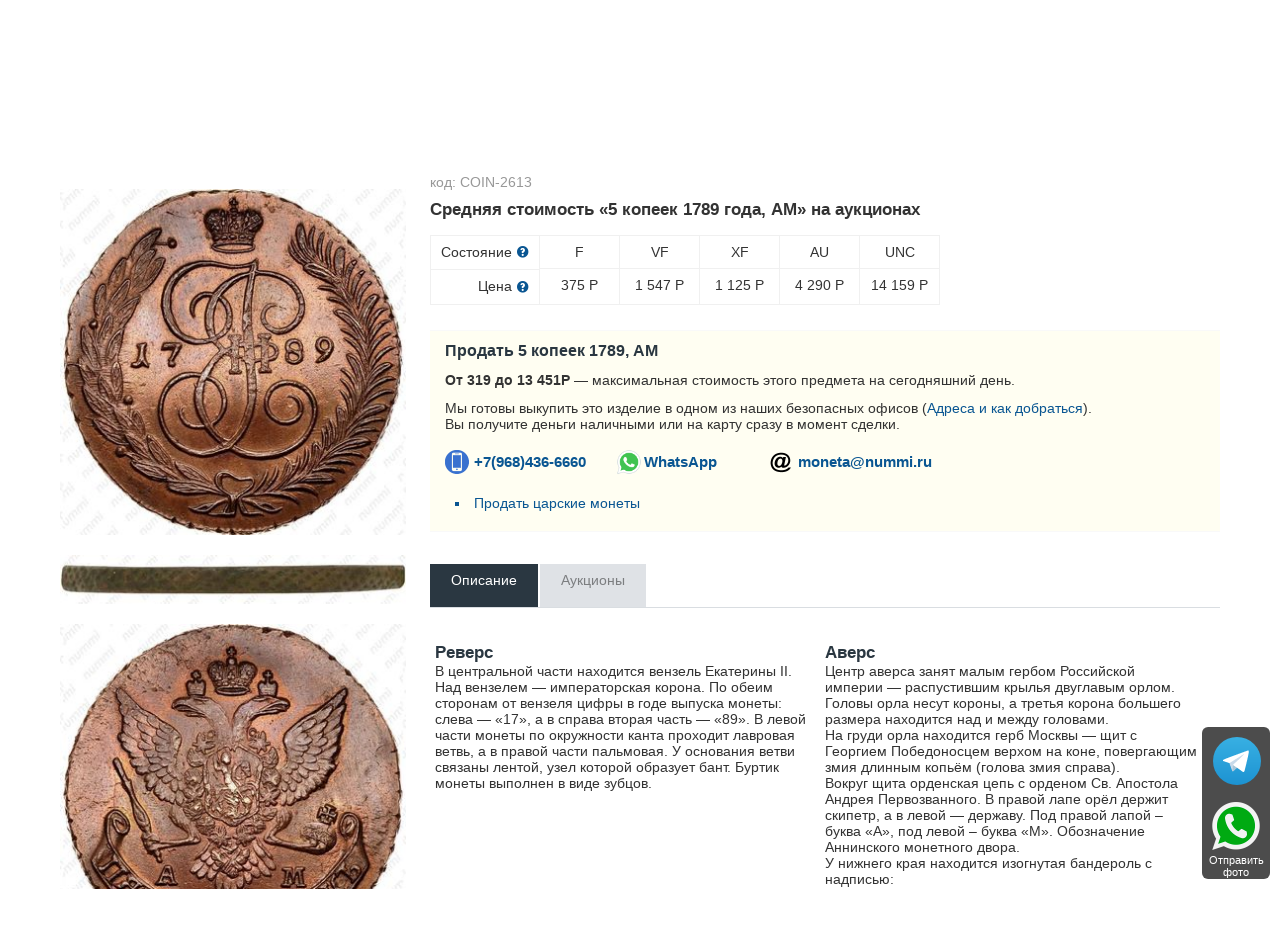

--- FILE ---
content_type: text/html; charset=utf-8
request_url: https://nummi.ru/ceny-monet/carskaya-rossiya/5-kopeek-1789-am/
body_size: 24361
content:
<!DOCTYPE html><html lang="ru" dir="ltr" class="" ><head><title>Цена 5 копеек 1789 года, АМ</title><base href="https://nummi.ru/"><meta http-equiv="Content-Type" content="text/html; charset=utf-8" data-ca-mode=""><meta name="viewport" content="initial-scale=1.0, width=device-width"><meta name="description" content="Максимальная цена на завершённых аукционах: 14159 руб. Стоимость и описание монеты 5 копеек 1789 года, АМ"><meta name="format-detection" content="telephone=no"><link rel="canonical" href="https://nummi.ru/ceny-monet/carskaya-rossiya/5-kopeek-1789-am/"><link href="https://nummi.ru/images/logos/75/favic.svg" rel="shortcut icon" type="image/svg"><link rel="preconnect" href="https://static.nummi.ru/" crossorigin><link rel="dns-prefetch" href="https://static.nummi.ru/" ><style>@font-face{font-display:fallback;font-family:glyphs;font-style:normal;font-weight:400;src:url(https://nummi.ru/design/themes/responsive/media/fonts/glyphs.eot);src:url(https://nummi.ru/design/themes/responsive/media/fonts/glyphs.eot?1593270317#iefix) format("embedded-opentype"),url(https://nummi.ru/design/themes/responsive/media/fonts/glyphs.woff) format("woff"),url(https://nummi.ru/design/themes/responsive/media/fonts/glyphs.ttf) format("truetype"),url(https://nummi.ru/design/themes/responsive/media/fonts/glyphs.svg?1593270317#glyphs) format("svg")} @font-face{font-display:fallback;font-family:'PT Sans';font-style:normal;font-weight:400;src:local('PT Sans'),local(PTSans-Regular),url(//fonts.gcom/s/ptsans/v11/jizaRExUiTo99u79D0aEww.woff) format("woff")} .banner-button{background-position:0 50%;background-repeat:no-repeat;box-sizing:border-box;display:inline-block;font-size:15px;font-weight:600;margin-top:5px;min-width:150px;padding:10px 15px;padding-left:29px} .banner-button.email{background-image:url(https://nummi.ru/images/email-48.png);background-size:24px} .banner-button.phone{background-image:url(https://nummi.ru/images/phone-48.png);background-size:24px} .banner-button.whatsapp{background-image:url(https://nummi.ru/images/whatsapp-48.png);background-size:28px} .checkbox,.radio,input[type=checkbox],input[type=radio]{box-sizing:border-box;margin:-4px 6px 0 0;padding:0;vertical-align:middle} .clearfix:after{clear:both;clear:both} .clearfix:after,.clearfix:before,.container-fluid:after,.container-fluid:before,.row-fluid:after,.row-fluid:before,.ty-menu__items:after,.ty-menu__items:before{content:"";display:table;line-height:0;width:100%} .cm-hint{color:#737373} .container-fluid .ty-footer-grid__full-width{padding-left:15px;padding-right:15px} .container-fluid.header{border-bottom:1px solid #f0f0f0;margin-bottom:10px;padding:15px 0;text-align:center} .container-fluid.header h1,body{margin:0} .container-fluid:after,.row-fluid:after{clear:both} .content-grid.full-width{margin:0;max-width:100%;padding:0} .filter-subcats h4,h4{margin-bottom:5px} .hidden{display:none;visibility:visible} .icon-image,.ty-icon-arrow-down,.ty-icon-arrow-down-left,.ty-icon-arrow-down-right,.ty-icon-arrow-left,.ty-icon-arrow-right,.ty-icon-arrow-up,.ty-icon-arrow-up-left,.ty-icon-arrow-up-right,.ty-icon-article-alt,.ty-icon-back,.ty-icon-ban-circle,.ty-icon-basket,.ty-icon-bubble,.ty-icon-calendar,.ty-icon-cancel,.ty-icon-cancel-circle,.ty-icon-cart,.ty-icon-chart-bar,.ty-icon-chat,.ty-icon-cog,.ty-icon-courier,.ty-icon-cw,.ty-icon-d-arrow,.ty-icon-doc-text,.ty-icon-docs,.ty-icon-down-dir,.ty-icon-down-micro,.ty-icon-down-open,.ty-icon-download,.ty-icon-edit,.ty-icon-eye-close,.ty-icon-eye-open,.ty-icon-facebook,.ty-icon-feed,.ty-icon-file,.ty-icon-flight,.ty-icon-folder,.ty-icon-folder-open,.ty-icon-gift,.ty-icon-handler,.ty-icon-heart,.ty-icon-help-circle,.ty-icon-image,.ty-icon-instagram,.ty-icon-left-circle,.ty-icon-left-dir,.ty-icon-left-open,.ty-icon-left-open-thin,.ty-icon-live-edit,.ty-icon-location-arrow,.ty-icon-lock,.ty-icon-mail,.ty-icon-minus-circle,.ty-icon-ok,.ty-icon-plus,.ty-icon-plus-circle,.ty-icon-pointer,.ty-icon-popup,.ty-icon-print,.ty-icon-products-multicolumns,.ty-icon-products-without-options,.ty-icon-refresh,.ty-icon-right-circle,.ty-icon-right-dir,.ty-icon-right-open,.ty-icon-right-open-thin,.ty-icon-right-thin,.ty-icon-search,.ty-icon-shipping,.ty-icon-short-list,.ty-icon-square,.ty-icon-star,.ty-icon-star-empty,.ty-icon-star-half,.ty-icon-target,.ty-icon-th-list,.ty-icon-trashcan,.ty-icon-twitter,.ty-icon-up-dir,.ty-icon-up-micro,.ty-icon-up-open,.ty-icon-upload,.ty-icon-user,.ty-icon-wrench,.ty-icon-youtube,.ty-icon-zoom-in,.ty-icon-zoom-out{-webkit-font-smoothing:antialiased;font-family:glyphs;font-style:normal;font-variant:normal;font-weight:400;line-height:1;speak:none;text-transform:none} .is-hover-menu .ty-menu__item-link,.is-hover-menu.ty-menu__item-active .ty-menu__item-link,.no-touch .ty-menu__item:hover .ty-menu__item-link{background:0 0;color:#27b700} .is-hover-menu .ty-menu__submenu-items,.no-touch .ty-menu__item:hover .ty-menu__submenu-items,footer,header{display:block} .no-touch .ty-text-links__a:hover,.ty-menu__submenu-items .ty-menu__submenu-link:hover,a:hover{color:#27b700} .notification-container{min-width:300px;position:fixed;right:40px;top:0;width:40%;z-index:1022} .row-fluid .span11{width:68.085106382979%} .row-fluid .span13{width:80.851063829787%} .row-fluid .span3{width:17.021276595745%} .row-fluid .span4{width:23.404255319149%} .row-fluid .span5{width:29.787234042553%} .row-fluid .span8{width:48.936170212766%} .row-fluid [class*=span]:first-child,.ty-text-links .ty-level-0{margin-left:0} .row-fluid,.row-fluid .span16{width:100%} .section-container{border-top:1px solid #f0f0f0;padding-bottom:25px;padding-top:25px;position:relative} .sticky-contacts{background:RGBA(0,0,0,.7);border-radius:6px;bottom:10px;display:inline;position:fixed;right:10px;text-align:center;width:68px} .sticky-contacts .banner-button{background-repeat:no-repeat;font-size:11px;font-weight:400;margin:0;min-width:55px;padding:57px 0 0} .sticky-contacts .banner-button.whatsapp{background-image:url(https://nummi.ru/images/whatsapp-192.png);background-position:50% 5px;background-size:48px;color:#fff} .sticky-contacts .banner-button.telegram{background-image:url(https://nummi.ru/images/telegram.svg);background-size: 48px;background-position: 50% 10px;color: #fff} .top-logo{margin-top:0;padding:2px 0 7px} .sticky-contacts .banner-button.phone{background-image:url(https://nummi.ru/images/phone-192.png);background-position:50% 5px;background-size:48px;color:#fff} .top-logo{margin-top:0;padding:2px 0 7px} .touchevents body{cursor:pointer} .touchevents.mouseevents body{cursor:initial} .ty-ajax-loading-box{-moz-border-radius:5px;-webkit-border-radius:5px;background:url(https://nummi.ru/design/themes/responsive/media/images/icons/ajax_loader.svg) no-repeat 10px 10px #0d0d0d;border-radius:5px;display:none;left:50%;margin-left:-26px;margin-top:-26px;min-height:52px;opacity:.8;overflow:visible;padding:0;position:fixed;right:50%;top:50%;width:52px;z-index:100001} .ty-ajax-overlay{bottom:0;display:none;left:0;position:fixed;right:0;top:0;z-index:10000} .ty-breadcrumbs{color:#fff;padding:0 105px 10px 0;position:relative} .ty-breadcrumbs__a{color:#757575;display:inline-block} .ty-breadcrumbs__a,.ty-breadcrumbs__arrow,.ty-breadcrumbs__current{padding:2px} .ty-breadcrumbs__a,.ty-breadcrumbs__current,.ty-breadcrumbs__slash{font-size:12px} .ty-breadcrumbs__current,.ty-subheader,.ty-wysiwyg-content h3,h1,h2,h3,h4,h5,h6{color:#2a3741} .ty-breadcrumbs__slash{color:#a5afb9;display:inline-block;margin:0 6px;padding:2px 0} .ty-center{text-align:center} .ty-float-right{float:right} .ty-footer-menu__icon-hide,.ty-footer-menu__icon-open{color:#a3aaaf;display:none} .ty-helper-container{background:transparent repeat scroll;position:relative} .ty-icon-down-open:before{content:"\e019"} .ty-icon-search:before{content:"\e029";font-family:inherit} .ty-icon-up-open:before{content:"\e01c"} .ty-logo-container__image{display:inline-block;text-decoration:none} .ty-menu__item{display:block;float:left;padding:0} .ty-menu__item-toggle-active .ty-menu__icon-open{display:none} .ty-menu__item.ty-menu__item-active .ty-menu__item-link{background:0 0;color:#000;display:list-item;font-weight:600;list-style:disc inside} .ty-menu__submenu .ty-menu__submenu-items{padding:10px 0;position:absolute;right:0;z-index:999} .ty-menu__submenu .ty-menu__submenu-items .ty-menu__submenu-item-active a{background:0 0;color:#000;display:list-item;list-style:disc inside;padding:6px} .ty-menu__submenu-item a{display:block;padding:1px 0 5px 15px;width:100%} .ty-menu__submenu-list{margin:0;padding:0} .ty-relative{position:relative} .ty-rub{font:inherit Arial} .ty-search-block{margin:15px 0;position:relative} .ty-search-block form{padding-right:0} .ty-search-magnifier{background:0 0;border:none;color:#000;cursor:pointer;font-size:120%;height:26px;padding:0;position:absolute;right:5px;top:5px;width:20px} .ty-sidebox__title a,.ty-sidebox__title span,.ty-sidebox__title-wrapper{color:#000;font-weight:600;text-transform:none} .ty-sidebox__title-toggle{color:#b4bcc4;cursor:pointer;float:left;font-size:25px;position:absolute;right:0;text-align:center;top:0;visibility:hidden;width:35px;z-index:100} .ty-text-links{margin:0 0 6px} .ty-text-links .ty-text-links .ty-text-links__active .ty-text-links__a,.ty-text-links__active .ty-text-links__a{color:#000;font-weight:600} .ty-text-links:first-child{padding-top:0} .ty-text-links__item{display:block;margin-right:15px;position:relative} .ty-text-links__item.ty-level-1 .ty-text-links__a{color:#0a5692;font-weight:400} .ty-tygh{-moz-box-sizing:border-box;-webkit-box-sizing:border-box;box-sizing:border-box} .ty-wysiwyg-content h1,.ty-wysiwyg-content h2,.ty-wysiwyg-content h3{margin-bottom:10px;margin-top:20px} .ty-wysiwyg-content h3{margin-bottom:0} .ty-wysiwyg-content td,.ty-wysiwyg-content th{padding:5px} .ty-wysiwyg-content ul{list-style-type:disc;padding:0 0 0 20px} .tygh-content .container-fluid{background-color:transparent;padding-bottom:40px} .tygh-footer .ty-footer-grid{background:#fcfcfc;border-top:1px solid #f0f0f0;min-width:none;padding:0;width:auto} .tygh-top-panel{background-color:#f9f9f9;background-image:none;border-bottom:1px solid #f0f0f0;padding:0} [class*=span]{float:left;margin-left:20px;min-height:1px} [class*=ty-icon-]:before{font-family:inherit;font-family:inherit} a{-moz-transition:none;-o-transition:none;-webkit-transition:none;border-bottom:0;color:#0a5692;cursor:pointer;font:400 14px 'PT Sans',sans-serif;outline:0;text-decoration:none;transition:none;transition:none} a:active,a:hover{outline:0} a:focus{outline:thin dotted} b,strong{font-weight:600} body,div,li,p{box-sizing:border-box;color:#333;font:400 14px 'PT Sans',sans-serif} button,html input[type=button],input[type=reset],input[type=submit]{-webkit-appearance:button} button,input{line-height:normal} button,input,select,textarea{font-family:inherit;margin:0} button,select{text-transform:none} form{display:block;margin-top:0} h1{display:block;margin-block-end:.67em;margin-block-start:.67em;margin-inline-end:0;margin-inline-start:0} h1,h2{font:400 26px 'PT Sans',sans-serif;text-decoration:none} h1,h2,h3,h4,h5,h6{margin:0 0 15px} h4 span.ty-sidebox__title-wrapper{font-size:16px} hr{-moz-box-sizing:content-box;border:0;border-bottom:1px solid #edeff1;box-sizing:content-box;display:block;height:0;margin-block-end:.5em;margin-block-start:.5em;margin-inline-end:auto;margin-inline-start:auto;overflow:hidden;unicode-bidi:isolate} html{-ms-text-size-adjust:100%;-webkit-text-size-adjust:100%} img{border:0;font-size:0;height:auto;max-width:100%;vertical-align:middle} input{-webkit-appearance:textfield;-webkit-rtl-ordering:logical;-webkit-writing-mode:horizontal-tb;cursor:text;font:400 13.3333px Arial;letter-spacing:normal;text-align:start;text-indent:0;text-rendering:auto;text-shadow:none;text-transform:none;word-spacing:normal} input.ty-search-block__input{-moz-box-sizing:border-box;-moz-transition:all .2s ease-in-out;-o-transition:all .2s ease-in-out;-webkit-box-sizing:border-box;-webkit-transition:all .2s ease-in-out;border:1px solid #465f73;border-radius:2px;box-sizing:border-box;display:block;font-size:13px;height:33px;padding:7px 30px 7px 10px;transition:all .2s ease-in-out;width:100%} input[type=hidden i]{-webkit-appearance:initial;background-color:initial;border:initial;cursor:default;display:none;padding:initial} input[type=number],input[type=password],input[type=tel],input[type=text]{-moz-box-sizing:border-box;-webkit-appearance:none;-webkit-appearance:none;-webkit-box-sizing:border-box;background:#fff;border-radius:2px;box-sizing:border-box;font-family:'PT Sans',sans-serif;font-style:normal;font-weight:400;height:32px} input[type=number],input[type=password],input[type=tel],input[type=text],select,textarea{-moz-box-sizing:border-box;-webkit-box-sizing:border-box;background:#fff;border:1px solid #c2c9d0;box-sizing:border-box;font:400 14px 'PT Sans',sans-serif;padding:4px 8px} input[type=number]:focus,input[type=password]:focus,input[type=tel]:focus,input[type=text]:focus,textarea:focus{-moz-transition:border .2s linear 0s;-o-transition:border .2s linear 0s;-webkit-transition:border .2s linear 0s;border-color:#0a5692;outline:0;transition:border .2s linear 0s} li{list-style:none;margin:0;padding:2px 0;text-indent:0} p{margin:0;padding:6px 0} ul{box-sizing:border-box;display:block;list-style:none;margin:0;padding:0} ul ul{margin-block-end:0;margin-block-start:0} @media print { .ty-footer-menu div{display:none} } *{-webkit-tap-highlight-color:transparent} .cm-hint{color:#737373} .container-fluid{margin:0 auto;max-width:1200px;min-width:280px;padding-left:20px;padding-right:20px} .container-fluid .ty-footer-grid__full-width{padding-left:15px;padding-right:15px} .container-fluid:after,.container-fluid:before,.row-fluid:after,.row-fluid:before,.ty-menu__items:after,.ty-menu__items:before{content:"";display:table;line-height:0;width:100%} .container-fluid:after,.row-fluid:after,.ty-menu__items:after{clear:both} .desktop-filters .ty-horizontal-product-filters-dropdown__content,.ty-menu__submenu .ty-menu__submenu-items{background-color:#fff;border:1px solid #d3d3d3;box-shadow:0 0 5px rgba(0,0,0,.25);min-width:220px;overflow:hidden;padding-top:10px;position:absolute;z-index:999} .menu-top-right{float:right} .top-logo{margin-top:0;padding:2px 0 7px} .ty-accordion .ui-accordion-header{-moz-user-select:none;-ms-user-select:none;-o-user-select:none;-webkit-user-select:none;background:#e5ebec;background-image:none;border:0;border-radius:0;color:#7c7e80;cursor:pointer;font:400 14px 'PT Sans',sans-serif;margin-top:5px;padding:8px 12px;position:relative;text-decoration:none;user-select:none} .ty-accordion .ui-accordion-header-icon{background:none;overflow:visible;position:absolute;right:10px;text-indent:0;top:5px} .ty-accordion .ui-accordion-header-icon:before{-moz-osx-font-smoothing:grayscale;-webkit-font-smoothing:antialiased;content:"\e019";font:400 25px/1 glyphs;speak:none;text-transform:none} .ty-accordion .ui-accordion-header.ui-state-active{background:#bdc3c7;color:#fff} .ty-center{text-align:center} .ty-float-left{float:left} .ty-footer-general__body{margin:10px 0 20px} .ty-footer-general__header{color:#333;cursor:pointer;font-size:19px;font-weight:400;margin-bottom:0;padding-top:20px;position:relative} .ty-footer-menu{color:#9ba1a7} .ty-footer-menu__icon-hide,.ty-footer-menu__icon-open{color:#a3aaaf;display:none} .ty-icon-down-open,.ty-icon-search,.ty-icon-short-list,.ty-icon-up-open{-webkit-font-smoothing:antialiased;font-family:glyphs;font-style:normal;font-variant:normal;font-weight:400;line-height:1;speak:none;text-transform:none} .ty-icon-down-open:before{content:"\e019"} .ty-icon-search:before{content:"\e029"} .ty-icon-short-list:before{content:"\e022"} .ty-icon-up-open:before,.ty-accordion .ui-accordion-header.ui-state-active .ui-accordion-header-icon:before{content:"\e01c"} .ty-logo-container__image{display:inline-block;text-decoration:none} .ty-menu__item .ty-menu__item-link{-moz-box-sizing:border-box;-webkit-box-sizing:border-box;box-sizing:border-box;color:#34495e;cursor:pointer;display:block;margin-top:9px;min-height:46px;padding:13px 20px;position:relative} .ty-menu__item-active a.ty-menu__item-link{color:#000;font-weight:600} .ty-menu__item.ty-menu__item-active .ty-menu__item-link{background:0 0;display:list-item;list-style:disc inside} .ty-menu__items{background:0 0;position:relative} .ty-menu__submenu{left:0;left:0;padding-left:10px} .ty-menu__submenu-item-header{border-bottom:none;margin-bottom:0;min-height:15px} .ty-menu__submenu-item-header .ty-menu__submenu-link{color:#0a5692;display:block;font-weight:700;padding:8px 0 8px 15px;width:100%} .ty-menu__submenu-item-header-active .ty-menu__submenu-link{color:#000;display:list-item;list-style:disc outside} .ty-menu__submenu-items{display:none} .ty-menu__submenu-items .ty-menu__submenu-item{margin-bottom:5px padding:0} .ty-menu__submenu-items .ty-menu__submenu-link:hover,a:hover{color:#27b700} .ty-menu__submenu-items .ty-top-mine__submenu-col{display:inline-block;margin:0;min-width:139px;vertical-align:top;width:100%} .ty-menu__submenu-items .ty-top-mine__submenu-col:last-child{margin-right:1px} .ty-relative{position:relative} .ty-search-block{margin:15px 0;position:relative} .ty-search-block__input:focus{background-color:#fff;border:1px solid #0a5692;outline:0} .ty-search-magnifier{background:0 0;border:none;color:#000;cursor:pointer;font-size:120%;height:26px;padding:0;position:absolute;right:5px;top:5px;width:20px} .ty-text-links .ty-level-1{margin-left:10px} .ty-text-links:first-child{padding-top:0} .ty-wysiwyg-content{word-wrap:break-word} .tygh-footer{min-height:36px} .tygh-footer .container-fluid{max-width:100%;padding:0;width:auto} .tygh-footer .ty-footer-grid__full-width{float:none;width:auto} .ui-icon{display:block;height:16px;width:16px} .visible-phone{display:none!important} .visible-phone.menu-top-right{position:absolute;right:0;top:8px} [class*=ty-icon-]:before{font-family:inherit} a:hover{color:#073a62} button{-webkit-appearance:button;cursor:pointer;text-transform:none} button,input{font-family:inherit;font-size:100%;line-height:normal;margin:0} button::-moz-focus-inner,input::-moz-focus-inner{border:0;padding:0} div.ty-menu__submenu{padding-left:10px;padding-left:10px} h2{color:#333;font:400 26px 'PT Sans',sans-serif;margin:0 0 15px;text-decoration:none} img{font-size:0;font-size:0;height:auto;height:auto;max-width:100%;max-width:100%;vertical-align:middle;vertical-align:middle} input.ty-search-block__input{-moz-box-sizing:border-box;-moz-transition:all .2s ease-in-out;-o-transition:all .2s ease-in-out;-webkit-box-sizing:border-box;-webkit-transition:all .2s ease-in-out;border:1px solid #465f73;border-radius:2px;box-sizing:border-box;display:block;font-size:13px;height:33px;padding:7px 30px 7px 10px;transition:all .2s ease-in-out;width:100%} input[type=text]{-moz-box-sizing:border-box;-webkit-appearance:none;-webkit-box-sizing:border-box;background:#fff;border:1px solid #c2c9d0;border-radius:0;border-radius:2px;box-sizing:border-box;font:400 14px 'PT Sans',sans-serif;height:32px;padding:4px 8px} input[type=text]:focus{-moz-transition:border .2s linear 0s;-o-transition:border .2s linear 0s;-webkit-transition:border .2s linear 0s;border-color:#0a5692;outline:0;transition:border .2s linear 0s} p{margin:0;padding:6px 0} ul{list-style:none;margin:0;padding:0} @media (max-width:979px) { .ty-footer-menu{padding:0 10px} } @media (min-width:768px) and (max-width:979px) { .row-fluid .span11{width:68.085106382979%} .row-fluid .span3{width:17.021276595745%} .row-fluid .span4{width:23.404255319149%} .row-fluid .span5{width:29.787234042553%} .row-fluid .span8{width:48.936170212766%} .row-fluid [class*=span]{-moz-box-sizing:border-box;-webkit-box-sizing:border-box;box-sizing:border-box;display:block;float:left;margin-left:1.3774104683196%} .row-fluid [class*=span]:first-child{margin-left:0} .row-fluid,.row-fluid .span16{width:100%} .row-fluid:after{clear:both;clear:both} .row-fluid:after,.row-fluid:before{content:"";display:table;line-height:0;width:100%} .screen--sm-large .top-grid .span12{width:58%} .ty-footer-general__body{display:block!important} .ty-menu__item .ty-menu__item-link{padding:14px 12px} .ty-top-mine__submenu-col:nth-child(4n){margin-right:0} [class*=span]{float:left;margin-left:10px;min-height:1px} } .tooltip{-moz-border-radius:3px;-webkit-border-radius:3px;background:rgba(0,0,0,0.8);border-radius:3px;color:#fff;display:none;filter:alpha(opacity=100);font-weight:400;max-width:200px;opacity:1;padding:9px;text-align:left;z-index:10000} .tooltip-arrow{border-color:transparent transparent rgba(0,0,0,0.8);border-style:solid;border-width:0 0 10px 10px;display:block;height:0;position:absolute;right:3px;top:-10px;width:0} .tooltip.right{padding:9px;text-align:left!important} @media (max-width:380px) { .container-fluid.header h1{font-size:27px} .ty-logo-container{padding:15px 0} } @media (max-width:250px) { .top-logo{float:none;margin:0 auto;width:100%} } @media (max-width:767px) { .cm-combination.open .ty-footer-menu__icon-hide,.ty-footer-menu__icon-up-open,.ty-top-mine__submenu-col .ty-menu__icon-open.ty-icon-down-open,.ty-menu__submenu-items .ty-menu__item-toggle-active .ty-menu__icon-hide{display:inline-block} .hidden-phone,.menu-top-right .ty-menu__menu-btn.visible-phone,.ty-menu__item-toggle-active .ty-icon-down-open{display:none!important} .homepage-menu.menu-top-right{right:0} .menu-top-right{padding-top:9px} .menu-top-right .ty-menu__icon-hide,.menu-top-right .ty-menu__icon-open{float:right;padding-right:12px} .menu-top-right .ty-menu__item{border:none;display:inline-block} .menu-top-right .ty-menu__item .ty-menu__item-link{margin-top:0;text-align:center} .menu-top-right .ty-menu__item .ty-menu__item-toggle-active{background:RGBA(0,0,0,.05)} .menu-top-right .ty-menu__item-toggle{color:transparent;height:46px;width:100%} .menu-top-right .ty-menu__submenu .ty-menu__submenu-item-header .ty-menu__submenu-link{padding:13px 20px} .menu-top-right .ty-menu__submenu .ty-menu__submenu-items .ty-menu__submenu-item .ty-menu__submenu-link{padding:12px 12px 12px 0} .menu-top-right div.ty-menu__submenu,.ty-menu__submenu .ty-menu__submenu-items{padding:0} .row-fluid{width:100%} .row-fluid [class*=span],[class*=span]{-moz-box-sizing:border-box;-webkit-box-sizing:border-box;box-sizing:border-box;display:block;float:none;margin-left:0;width:100%} .top-logo{float:left} .top-logo-grid{margin:0;padding:0} .top-logo-grid:after{clear:both} .top-logo-grid:after,.top-logo-grid:before{content:"";display:table;line-height:0;width:100%} .ty-breadcrumbs{padding-right:0} .ty-footer-general__body{display:none;margin:0} .ty-footer-general__body .ty-text-links__item{border-bottom:1px solid #edeff1;margin-bottom:0;padding:15px 0;padding-left:20px} .ty-footer-general__header{border-bottom:1px solid #dadcde;color:#333;font-weight:400;padding:15px 30px 15px 0} .ty-footer-grid__full-width .ty-float-left{float:none} .ty-footer-menu__icon-hide,.ty-footer-menu__icon-open{color:#bfbfbf;cursor:pointer;display:inline-block;font-size:40px;position:absolute;right:0;top:12px} .ty-icon-short-list{padding-right:4px} .ty-logo-container{margin:0;text-align:center} .ty-menu__icon-hide,.ty-menu__icon-open{line-height:46px} .ty-menu__item{border-bottom:1px solid #293a4a;display:none;float:none;margin-right:0;padding:0;position:relative} .ty-menu__item .ty-menu__item-link{position:static} .ty-menu__item-toggle{cursor:pointer;font-size:35px;position:absolute;right:0;text-align:center;top:0;z-index:100} .ty-menu__item-toggle:hover{color:#fff} .ty-menu__item:last-child,.ty-menu__menu-btn{border-bottom:0;box-shadow:none} .ty-menu__items .ty-menu__items-show{border-bottom:0;display:block!important} .ty-menu__items .ty-menu__submenu .ty-top-mine__submenu-col .ty-menu__item-toggle{color:#bfbfbf} .ty-menu__submenu .ty-menu__submenu-item-header .ty-menu__submenu-link{display:block;padding:13px 40px} .ty-menu__submenu .ty-menu__submenu-items .ty-menu__submenu-item{border-bottom:1px solid #d8d8d8;margin:0;padding-left:15px} .ty-menu__submenu .ty-menu__submenu-items .ty-menu__submenu-item .ty-menu__submenu-link{display:block;padding:12px 30px 12px 40px} .ty-menu__submenu .ty-menu__submenu-items .ty-menu__submenu-item-active a{background:0 0;color:#000} .ty-menu__submenu .ty-top-mine__submenu-col{display:block;margin:0;padding:0;position:relative} .ty-menu__submenu .ty-top-mine__submenu-col .ty-menu__submenu-item{padding:0;padding-left:35px;position:relative} .ty-menu__submenu .ty-top-mine__submenu-col .ty-menu__submenu-item-header{-moz-box-sizing:border-box;-webkit-box-sizing:border-box;border-bottom:1px solid #d8d8d8;box-sizing:border-box;margin:0;min-height:45px;padding-bottom:0;text-transform:uppercase} .ty-menu__submenu .ty-top-mine__submenu-col .ty-menu__submenu-item-header-active{background:#e0e0e0} .ty-menu__submenu-items{background:#ededed;position:static} .ty-search-block{margin:0 0 10px} .ty-top-mine__submenu-col .ty-menu__icon-hide,.ty-top-mine__submenu-col .ty-menu__icon-down-open,.cm-combination .ty-footer-menu__icon-hide,.ty-footer-menu__icon-up-open,.cm-combination.open .ty-footer-menu__icon-open.ty-icon-down-open,.ty-menu__icon-hide,.menu-top-right .ty-icon-down-open,.ty-menu__icon-hide,.ty-menu__item:hover .ty-menu__submenu-items,.ty-menu__submenu .ty-top-mine__submenu-col .ty-menu__submenu-list,.ty-menu__item-toggle-active .ty-menu__icon-hide{display:none} .visible-phone{display:inherit!important} } @media (min-width:1224px) { .row-fluid [class*=span]{-moz-box-sizing:border-box;-webkit-box-sizing:border-box;box-sizing:border-box;display:block;float:left;margin-left:2.1276595744681%} .row-fluid [class*=span]:first-child{margin-left:0} .row-fluid,.row-fluid .span16{width:100%} .row-fluid:after{clear:both} .row-fluid:after,.row-fluid:before{content:"";display:table;line-height:0;width:100%} .top-logo-grid{margin:0;padding:0} .ty-footer-general__body{display:block!important} .ty-footer-general__body,.ty-footer-menu__items{display:block!important;margin:10px 0 20px} } @media (min-width:768px) { .ty-menu__item{display:block!important} .ty-menu__item .ty-menu__item-link{padding:14px 12px} .ty-menu__item.ty-menu__menu-btn,.ty-menu__menu-btn,.visible-phone{display:none!important} .ty-top-mine__submenu-col:nth-child(4n){margin-right:0} .visible-desktop{display:inherit!important} } .live-search-box{display:block;position:absolute;top:32px;z-index:200;outline:0;border-right:1px solid #ccc;border-bottom:1px solid #ccc;border-left:1px solid #ccc;background-color:#fcfcfc;background-image:none;box-shadow:none;width:100%;min-width:400px;-o-box-sizing:border-box;-ie-box-sizing:border-box;-moz-box-sizing:border-box;-webkit-box-sizing:border-box;box-sizing:border-box}.live-search-box .ty-no-items{margin-bottom:0}.live-image-container{margin-right:10px;display:block;float:left}.live-info-container{display:block;margin-left:60px}.live-product-name{display:block;overflow:hidden;text-overflow:ellipsis;text-align:left;color:#666}.live-product-price{display:block}.live-product-code{display:block}.live-item-li{padding:5px 10px 5px 10px}.live-item-li:hover{background-color:#f7f7f7}.live-item-li a{text-decoration:none}.live-match-higthlight{font-weight:700;color:#000}.live-bottom-buttons{text-align:center;padding:10px;margin-top:5px;border-top:1px #c8c8c8 solid}.live-left-bottom-buttom,.live-right-bottom-buttom{display:none;float:left;min-height:15px}.live-left-bottom-buttom{text-align:left;width:28%}.live-middle-bottom-buttom{text-align:left;width:44%}.live-right-bottom-buttom{text-align:right;width:28%}.live-search-box</style><style>.ty-logo-container{margin-top:2px;padding:15px;position: relative;} .ar_description ul.coin-list,.coin-list ul{list-style-type:none;padding:0} .ar_description_wrap{padding-bottom:15px} .au-cell{border:1px solid #f0f0f0;display:table-cell;margin-bottom:10px;min-width:80px;text-align:center} .au-cell div{line-height:22px;padding:5px 10px} .au-row{display:table-row} .au-sostoyanie{border-bottom:1px solid #f0f0f0} .au-table{border-collapse:collapse;display:table} .auc-descr-cell span,.auc-descr-cell strong{display:block} .auc-descr-cell strong{font-size:16px} .auction-prices-summary h2{font-size:17px;font-weight:600} .coin-list .coin-sublist{float:left;font-weight:600;padding:5px 30px 15px 5px} .coin-string{background:#f9f9f9;color:#000;display:block;margin:2px 0 5px;padding:2px 3px} .content-description{line-height:1.4} .easyzoom{display:inline-block;position:relative;*display:inline;*zoom:1} .easyzoom img{vertical-align:bottom;vertical-align:bottom} .easyzoom--adjacent .easyzoom-flyout{height:100%;left:100%;margin-left:20px;top:0;width:100%} .easyzoom--overlay .easyzoom-flyout{height:100%;left:0;top:0;width:100%} .easyzoom-flyout{background:#FFF;overflow:hidden;position:absolute;z-index:100} .easyzoom-notice{background:#FFF;box-shadow:0 0 10px #888;left:50%;line-height:2em;margin:-1em 0 0 -5em;position:absolute;text-align:center;top:50%;width:10em;z-index:150} .easyzoom.is-error img{cursor:not-allowed} .easyzoom.is-loading img{cursor:progress} .easyzoom.is-ready img{cursor:crosshair} .object-container{overflow:auto;overflow:auto;padding:10px 20px 0} .owl-buttons{color:#56636f} .owl-carousel .owl-item{float:left;min-height:32px} .owl-carousel .owl-wrapper{-webkit-transform:translate3d(0px,0px,0px);align-content:center;display:none;display:flex!important;position:relative} .owl-carousel .owl-wrapper-outer{overflow:hidden;position:relative;width:100%} .owl-controls{-moz-user-select:none;-ms-user-select:none;-o-user-select:none;-webkit-tap-highlight-color:rgba(0,0,0,0);-webkit-user-select:none;user-select:none} .owl-controls .owl-page,.owl-controls .owl-buttons div{cursor:pointer} .product-auctions{table-layout:fixed} .product-auctions .auc-price-cell{font-size:15px;padding-top:8px;text-align:left;vertical-align:top;width:100px} .product-auctions .auction-link{color:#aaa;display:block;font-size:12px;max-width:50%;overflow:hidden;padding:3px 0;text-overflow:ellipsis;white-space:nowrap} .sell-yours{background:#fffef2;border-bottom:1px solid #f9f9f9;border-top:1px solid #f9f9f9;margin-top:25px;padding:10px 0 5px 15px} .sell-yours h3{margin:0;padding-bottom:6px} .single-line{display:block;max-width:100%;overflow:hidden;text-overflow:ellipsis;white-space:nowrap} .swiper-button-next,.swiper-button-prev{align-items:center;display:flex;height:var(--swiper-navigation-size);justify-content:center;margin-top:calc(-1 * var(--swiper-navigation-size)/ 2);position:absolute;top:50%;width:calc(var(--swiper-navigation-size)/ 44 * 27);z-index:10} .swiper-button-next,.swiper-container-rtl .swiper-button-prev{left:auto;right:10px} .swiper-button-next.swiper-button-disabled,.swiper-button-prev.swiper-button-disabled{cursor:auto;opacity:.35;pointer-events:none} .swiper-button-next:after,.swiper-button-prev:after{text-transform:none!important} .swiper-button-prev,.swiper-container-rtl .swiper-button-next{left:10px;right:auto} .swiper-container{list-style:none;margin-left:auto;margin-right:auto;overflow:hidden;padding:0;position:relative;z-index:1} .swiper-container .swiper-notification{left:0;opacity:0;pointer-events:none;position:absolute;top:0;z-index:-1000} .swiper-slide{flex-shrink:0;position:relative;transition-property:transform} .swiper-wrapper{box-sizing:content-box;display:flex;height:100%;position:relative;transition-property:transform;width:100%;z-index:1} .ty-column7{display:inline-block;margin-right:-.25em;vertical-align:top;width:14.285714285714%} .ty-compare-checkbox,.ty-grid-list__price .ty-features-list{display:none} .ty-grid-list__image{background:#fff;min-height:50px;padding:18px 0;position:relative;text-align:center} .ty-grid-list__item{border:1px solid transparent;padding:10px 10px 25px;position:relative} .ty-grid-list__item--overlay:hover{border-color:#acbdcd} .ty-grid-list__item-name .product-title{color:#0a5692;display:block;overflow:hidden;text-overflow:ellipsis;white-space:nowrap} .ty-grid-list__item:hover .ty-icon-left-circle,.ty-grid-list__item:hover .ty-icon-right-circle{visibility:visible} .ty-grid-list__price .au-list-prices,.ty-grid-list__no-price .au-list-prices{color:#8c8c8c;display:block;font-size:12px;text-align:center} .ty-grid-list__price .au-list-prices-wrap{float:none} .ty-icon-help-circle:before{content:"\e010"} .ty-icon-left-circle:before{content:"\e00e";content:\e00e} .ty-icon-right-circle:before{content:"\e00f";content:\e00f} .ty-image-zoom__flyout{border:1px solid #edeff1;border:1px solid;box-shadow:0 0 8px #edeff1;box-shadow:0 0 8px;opacity:0;opacity:0;transition:opacity var(--image-zoom-animation-time);transition:opacity var(--image-zoom-animation-time)} .ty-image-zoom__flyout img{max-width:unset} .ty-image-zoom__flyout--visible{opacity:1} .ty-image-zoom__wrapper{display:inline} .ty-previewer{-ms-flex-align:center;-webkit-box-align:center;align-items:center;display:-webkit-box;display:-ms-flexbox;display:flex;height:100%;justify-items:center;padding:10px 0;position:relative} .ty-product-block{display:table;margin:5px 0 30px;margin-top:5px;position:relative;table-layout:fixed;width:100%} .ty-product-block__img-wrapper{float:left;margin-right:0;max-width:100%;min-height:auto;min-width:auto;padding:0 0 10px;position:relative} .ty-product-block__img-wrapper img,.ty-center-block{margin:0 auto} .ty-product-block__sku{color:#989898;padding:5px 0 10px} .ty-product-feature{display:inline-block;padding:6px 1% 6px 0;width:32%} .ty-product-feature .ty-product-feature__multiple{list-style:none;padding-left:0} .ty-product-feature .ty-product-feature__multiple-item{list-style:none} .ty-product-feature-group{margin-bottom:10px;width:auto} .ty-product-feature-group .ty-product-feature{display:block;width:100%} .ty-product-feature-group .ty-subheader,.ty-wysiwyg-content h3{font-size:17px} .ty-product-feature__label{width:120px} .ty-product-feature__value{margin:0;max-width:500px} .ty-product-img{position:relative} .ty-product-switcher{padding:0 24px;position:absolute;right:0;top:3px;display:none} .ty-product-switcher span{color:#d0d6db;float:left;font-size:85%;padding:2px} .ty-product-switcher__a{cursor:pointer;display:inline-block;font-size:18px;padding:0;position:absolute;top:-2px} .ty-product-switcher__a-left{float:left;left:0} .ty-product-switcher__a-right{float:right;right:0} .ty-product-switcher__icon{color:#465f73} .ty-swiper-previewer:focus,.ty-swiper-previewer__button-prev.swiper-button-prev:focus,.ty-swiper-previewer__button-next.swiper-button-next:focus {outline:none} .ty-swiper-previewer{align-items:center;display:flex!important;height:calc(100% - 48px - 2 * 10px)!important;justify-content:center} .ty-swiper-previewer__button-prev.swiper-button-prev:hover,.ty-swiper-previewer__button-next.swiper-button-next:hover {opacity:.75} .ty-swiper-previewer__button-next.swiper-button-next:after{content:'\e01f'} .ty-swiper-previewer__button-prev.swiper-button-prev,.ty-swiper-previewer__button-next.swiper-button-next{color:#fff;cursor:pointer;outline:none} .ty-swiper-previewer__button-prev.swiper-button-prev:after{content:'\e020'} .ty-swiper-previewer__button-prev.swiper-button-prev:after,.ty-swiper-previewer__button-next.swiper-button-next:after{font-family:glyphs;font-size:60px} .ty-swiper-previewer__container{height:100%;margin:0 auto;max-width:100%;width:100%} .ty-swiper-previewer__dialog{height:100vh!important;left:0!important;margin-bottom:0!important;max-width:100vw!important;position:fixed;top:0!important;width:100vw!important} .ty-swiper-previewer__dialog .ui-dialog-titlebar.ui-widget-header{background:none;border:none} .ty-swiper-previewer__img {max-height:100%;max-width:calc(100% - 2 * 45px - 2 * 10px)} .ty-swiper-previewer__dialog .ui-dialog-titlebar.ui-widget-header .ui-icon-closethick{color:#fff;font-size:20px;height:20px;width:20px} .ty-swiper-previewer__img{max-height:100%;max-width:calc(100% - 2 * 45px - 2 * 10px)} .ty-swiper-previewer__object-container{background:none;height:100%!important;padding:0;width:100%} .ty-swiper-previewer__slide.swiper-slide{-ms-flex-align:center;-ms-flex-pack:center;-webkit-align-items:center;-webkit-justify-content:center;align-items:center;display:-ms-flexbox;display:-webkit-flex;display:flex;height:100%;justify-content:center;width:100%} .ty-tabs{border-bottom:1px solid #d9dde1;margin-top:30px;vertical-align:bottom} .ty-tabs__a,.ty-tabs .subtab a{color:#7c7e80;display:block;height:33px;padding:8px 21px 2px 18px;text-decoration:none} .ty-tabs__content{padding:15px 5px} .ty-tabs__item,.ty-tabs .subtab{-moz-transition:all 200ms;-o-transition:all 200ms;-webkit-transition:all 200ms;background:#dfe2e6;border-radius:0;cursor:pointer;float:left;margin:2px 2px 0 0;padding:0 0 0 3px;position:relative;transition:all 200ms;vertical-align:bottom;white-space:nowrap} .ty-tabs__item.active .ty-tabs__a{color:#fff} .ty-tabs__item.active,.ty-tabs .subtab.active{background:#2a3741} .ty-tabs__list{vertical-align:bottom} .ty-thumbs-wrapper .ty-icon-left-circle{left:3px} .ty-thumbs-wrapper .ty-icon-left-circle,.ty-thumbs-wrapper .ty-icon-right-circle{-moz-user-select:none;-ms-user-select:none;-o-user-select:none;-webkit-user-select:none;cursor:pointer;font-size:20px;height:20px;margin-top:-10px;position:absolute;top:50%;user-select:none;visibility:hidden;width:20px} .ty-thumbs-wrapper .ty-icon-right-circle{right:3px} .ty-tooltip-block{cursor:pointer;vertical-align:middle} .ty-wysiwyg-content h1,.ty-wysiwyg-content h2,.ty-wysiwyg-content h3{margin-bottom:10px;margin-top:20px} .ty-wysiwyg-content h3{margin-bottom:0} .ui-dialog .ui-dialog-content {-moz-border-radius:0 0 5px 5px;-moz-box-shadow:none;-webkit-border-radius:0 0 5px 5px;-webkit-box-shadow:none;background:none;border:0;border-radius:0 0 5px 5px;box-shadow:none;min-height:120px!important;overflow:auto;overflow:visible;padding:.5em 1em;padding:0;position:relative} .ui-button{cursor:pointer;display:inline-block;margin-right:.1em;overflow:visible;padding:0;position:relative;text-align:center;vertical-align:middle} .ui-button .ui-button-text{display:block;line-height:normal} .ui-button-icon-only .ui-button-text,.ui-button-icons-only .ui-button-text{padding:.4em;text-indent:-9999999px} .ui-dialog .ui-dialog-content{background:none;border:0;min-height:120px!important;overflow:visible;padding:0;position:relative} .ui-dialog .ui-dialog-titlebar{padding:13px 20px 10px;position:relative} .ui-dialog .ui-dialog-titlebar {-moz-border-radius:0;-webkit-border-radius:0;background:#f6f7f8;border:none;border-bottom:1px solid #d0d6db;border-radius:0;padding:.4em 1em;padding:13px 20px 10px;position:relative} .ui-dialog .ui-dialog-title {float:left;margin:.1em 0;overflow:hidden;text-overflow:ellipsis;white-space:nowrap;width:90%} .ui-dialog .ui-dialog-titlebar-close{height:20px;margin:-10px 0 0;padding:0;position:absolute;right:13px;top:27px;width:21px;z-index:99999} .ui-dialog-content {display:block!important;overflow:visible} .ui-front {z-index:100} .ui-helper-clearfix{min-height:0} .ui-helper-clearfix:after {clear:both} .ui-widget .ui-widget{font-size:1em} .ui-widget-content.ui-dialog{border:none;overflow:hidden;padding:0} .ui-icon {background-position:16px 16px;background-repeat:no-repeat;display:block;height:16px;overflow:hidden;text-indent:-99999px;width:16px} .ui-widget-header .ui-icon-closethick{-webkit-font-smoothing:antialiased;background:none;font:13px/1 glyphs;margin:-10px 0 0 -10px;opacity:.7;speak:none;text-indent:0} .ui-widget-header .ui-icon-closethick:before{-webkit-font-smoothing:antialiased;content:"\e009";font-family:glyphs;speak:none} .ui-widget-header .ui-state-default{background:none;border:0;outline:none} .ui-widget-overlay{background:url(../../../../../../../../design/themes/responsive/media/images/picker_bg_outside.png?1593270317) repeat-x 0 -100% scroll #000;filter:alpha(opacity=70);height:100%;left:0;margin:0;opacity:.7;overflow:hidden;padding:0;position:fixed;top:0;width:100%} div.ui-dialog .ui-dialog-title{color:#2c3e50;float:left;font-size:18px;font-weight:400;margin:0;overflow:hidden;padding-right:20px;text-overflow:ellipsis;white-space:nowrap;width:auto} svg:not(:root){overflow:hidden} .ty-product-switcher__a.disabled .ty-product-switcher__icon {color:#d3d3d3} .ty-product-list{border:1px solid #f0f0f0;margin-top:-1px;padding:10px 0 10px 10px} .ty-product-list .au-list-prices-wrap{padding:2px 0} .ty-product-list .ty-features-list span{display:block;padding:2px 0} .ty-product-list__content{overflow:hidden;padding:0 10px} .ty-product-list__image{float:left;position:relative} .ty-product-list__info{overflow-x:auto;overflow-y:hidden} .ty-product-list__item-name .product-title{font-size:130%} .content-description h2 {margin-bottom: 5px} @media (min-width: 1224px) { .ar_description{display:table-cell;padding:0 15px 0 0;width:50%} .ar_description_wrap{display:table} .g_description{display:table-row} .ty-product-feature-group{float:left;max-width:48%;min-width:40%;padding-right:1%;vertical-align:top} .ty-product-list .au-list-price{font-size:15px} .ty-product-list .au-list-prices-wrap{float:right} .ty-product-list .ty-features-list{float:left;max-width:70%;padding:0 15px 0 0} .ty-product-list__info{margin-right:5%} } @media (min-width:768px) { .ty-product-block__img-wrapper{width:350px} .ty-product-feature-group {float: left;max-width: 48%;min-width: 40%;padding-right: 1%;vertical-align: top} .ty-product-list__image .image-reload{display:block;height:150px;width:150px} } @media (min-width:768px) and (max-width:979px) { .au-cell {display: block;float: left} } @media (max-width:767px) { .ty-product-block__img-wrapper{width:100%;float:none} .ty-product-switcher{display: none} .au-table{display: flex;flex-direction: column;width: 100%} .au-row {display: table;width:100%} .au-cell {display: table-row;} .au-cell div {display: inline-block;min-width: 80px;box-sizing: content-box} .au-cell div:first-child{border-right: 1px solid #f0f0f0} .au-sostoyanie {border:none} .au-sostoyanie {text-align: right} .au-price {text-align: left} .ty-product-list__image{margin:0 0 15px} } @media screen and (max-width: 480px) { .ty-product-list__image{float:none;margin-bottom:25px;margin-right:0;text-align:center} } @media (max-width: 380px) { .ty-product-list{padding:10px 0} }</style></head> <body><div class="ty-tygh " id="tygh_container"> <div id="ajax_overlay" class="ty-ajax-overlay"></div> <div id="ajax_loading_box" class="ty-ajax-loading-box"></div> <div class="cm-notification-container notification-container"> </div> <div class="ty-helper-container " id="tygh_main_container"> <header> <div class="tygh-top-panel clearfix"> <div class="container-fluid top-grid"> <div class="row-fluid"> <div class="span4 top-logo-grid ty-relative" > <div class="top-logo ty-center "> <div class="ty-logo-container"> <a href="https://nummi.ru/" title=""> <img class="ty-pict ty-logo-container__image cm-image" loading="lazy" id="det_img_348764196" src="https://nummi.ru/images/logos/75/nummi-logo.svg" width="86" height="22" alt="" title=""/> </a> </div> </div> </div> <div class="span8 search-header" > <!--fpc_exclude_49_289--><!--fpc_exclude_49_289--> <div class=" cp-live-search-" > <div class="ty-search-block"> <form action="https://nummi.ru/" name="search_form" method="get"> <input type="hidden" name="match" value="all"> <input type="hidden" name="subcats" value="Y"> <input type="hidden" name="pcode_from_q" value="Y"> <input type="hidden" name="pshort" value="Y"> <input type="hidden" name="pfull" value="Y"> <input type="hidden" name="pname" value="Y"> <input type="hidden" name="pkeywords" value="Y"> <input type="hidden" name="search_performed" value="Y"> <div id="live_reload_box"> <input type="hidden" class="search_input" name="search_id" value=""> </div> <input type="text" name="q" value="" id="search_input" title="" class="ty-search-block__input cm-hint"><button title="Найти" class="ty-search-magnifier" type="submit"><i class="ty-icon-search"></i></button> <input type="hidden" name="dispatch" value="products.search"> <input type="hidden" name="security_hash" class="cm-no-hide-input" value="34f2cfd3690eadd5333aa4836a8ac9e0"></form> </div> </div> <!--end_fpc_exclude_49_289--><!--end_fpc_exclude_49_289--> </div> <div class="span4 menu-top-right-wrap" > <div class="menu-top-right hidden-phone "> <ul class="ty-menu__items cm-responsive-menu"> <li class="ty-menu__item ty-menu__menu-btn visible-phone"> <a class="ty-menu__item-link"> <i class="ty-icon-short-list"></i> <span>Меню</span> </a> </li> <li class="ty-menu__item cm-menu-item-responsive"> <a class="ty-menu__item-toggle visible-phone cm-responsive-menu-toggle"> <i class="ty-menu__icon-open ty-icon-down-open"></i> <i class="ty-menu__icon-hide ty-icon-up-open"></i> </a> <a class="ty-menu__item-link" > Каталог </a> <div class="ty-menu__submenu" id="topmenu_116_d41d8cd98f00b204e9800998ecf8427e"> <ul class="ty-menu__submenu-items cm-responsive-menu-submenu"> <li class="ty-top-mine__submenu-col"> <div class="ty-menu__submenu-item-header"> <a href="/ceny-monet/" class="ty-menu__submenu-link" >Монеты</a> </div> <a class="ty-menu__item-toggle visible-phone cm-responsive-menu-toggle"> <i class="ty-menu__icon-open ty-icon-down-open"></i> <i class="ty-menu__icon-hide ty-icon-up-open"></i> </a> <div class="ty-menu__submenu"> <ul class="ty-menu__submenu-list cm-responsive-menu-submenu"> <li class="ty-menu__submenu-item"> <a href="/ceny-monet/carskaya-rossiya/" class="ty-menu__submenu-link" >Царские монеты</a> </li> <li class="ty-menu__submenu-item"> <a href="/ceny-monet/sssr/" class="ty-menu__submenu-link" >Монеты СССР</a> </li> <li class="ty-menu__submenu-item"> <a href="/ceny-monet/sovremennaya-rossiya/" class="ty-menu__submenu-link" >Монеты России</a> </li> <li class="ty-menu__submenu-item"> <a href="/ceny-monet/inostrannye-monety/" class="ty-menu__submenu-link" >Монеты мира</a> </li> <li class="ty-menu__submenu-item"> <a href="/ceny-monet/nabory-monet/" class="ty-menu__submenu-link" >Наборы монет</a> </li> </ul> </div> </li> <li class="ty-top-mine__submenu-col"> <div class="ty-menu__submenu-item-header"> <a href="/znachki-sssr/" class="ty-menu__submenu-link" >Значки СССР</a> </div> <div class="ty-menu__submenu"> <ul class="ty-menu__submenu-list cm-responsive-menu-submenu"> </ul> </div> </li> <li class="ty-top-mine__submenu-col"> <div class="ty-menu__submenu-item-header"> <a href="/banknoty/" class="ty-menu__submenu-link" >Купюры</a> </div> <div class="ty-menu__submenu"> <ul class="ty-menu__submenu-list cm-responsive-menu-submenu"> </ul> </div> </li> <li class="ty-top-mine__submenu-col"> <div class="ty-menu__submenu-item-header"> <a href="/medali/" class="ty-menu__submenu-link" >Медали</a> </div> <div class="ty-menu__submenu"> <ul class="ty-menu__submenu-list cm-responsive-menu-submenu"> </ul> </div> </li> <li class="ty-top-mine__submenu-col"> <div class="ty-menu__submenu-item-header"> <a href="/zhetony/" class="ty-menu__submenu-link" >Жетоны</a> </div> <div class="ty-menu__submenu"> <ul class="ty-menu__submenu-list cm-responsive-menu-submenu"> </ul> </div> </li> <li class="ty-top-mine__submenu-col"> <div class="ty-menu__submenu-item-header"> <a href="/kleimo/" class="ty-menu__submenu-link" >Клейма</a> </div> <div class="ty-menu__submenu"> <ul class="ty-menu__submenu-list cm-responsive-menu-submenu"> </ul> </div> </li> </ul> </div> </li> <li class="ty-menu__item cm-menu-item-responsive"> <a class="ty-menu__item-toggle visible-phone cm-responsive-menu-toggle"> <i class="ty-menu__icon-open ty-icon-down-open"></i> <i class="ty-menu__icon-hide ty-icon-up-open"></i> </a> <a class="ty-menu__item-link" > Продать </a> <div class="ty-menu__submenu" id="topmenu_116_d41d8cd98f00b204e9800998ecf8427e"> <ul class="ty-menu__submenu-items cm-responsive-menu-submenu"> <li class="ty-top-mine__submenu-col"> <div class="ty-menu__submenu-item-header"> <a href="/prodat-monety/" class="ty-menu__submenu-link" >Продать монеты</a> </div> <a class="ty-menu__item-toggle visible-phone cm-responsive-menu-toggle"> <i class="ty-menu__icon-open ty-icon-down-open"></i> <i class="ty-menu__icon-hide ty-icon-up-open"></i> </a> <div class="ty-menu__submenu"> <ul class="ty-menu__submenu-list cm-responsive-menu-submenu"> <li class="ty-menu__submenu-item"> <a href="/prodat-zolotye-monety/" class="ty-menu__submenu-link" >Золотые</a> </li> <li class="ty-menu__submenu-item"> <a href="/prodat-serebryanye-monety/" class="ty-menu__submenu-link" >Серебряные</a> </li> <li class="ty-menu__submenu-item"> <a href="/prodat-carskie-monety/" class="ty-menu__submenu-link" >Царские</a> </li> <li class="ty-menu__submenu-item"> <a href="/prodat-monety-sssr/" class="ty-menu__submenu-link" >СССР</a> </li> <li class="ty-menu__submenu-item"> <a href="/prodat-yubileynye-monety/" class="ty-menu__submenu-link" >Юбилейные</a> </li> <li class="ty-menu__submenu-item"> <a href="/prodat-inostrannye-monety/" class="ty-menu__submenu-link" >Иностранные</a> </li> <li class="ty-menu__submenu-item"> <a href="/prodat-redkie-monety/" class="ty-menu__submenu-link" >Редкие</a> </li> </ul> </div> </li> <li class="ty-top-mine__submenu-col"> <div class="ty-menu__submenu-item-header"> <a href="/prodat-zoloto/" class="ty-menu__submenu-link" >Продать золото</a> </div> <div class="ty-menu__submenu"> <ul class="ty-menu__submenu-list cm-responsive-menu-submenu"> </ul> </div> </li> <li class="ty-top-mine__submenu-col"> <div class="ty-menu__submenu-item-header"> <a href="/prodat-serebro/" class="ty-menu__submenu-link" >Продать серебро</a> </div> <div class="ty-menu__submenu"> <ul class="ty-menu__submenu-list cm-responsive-menu-submenu"> </ul> </div> </li> <li class="ty-top-mine__submenu-col"> <div class="ty-menu__submenu-item-header"> <a href="/prodat-chasy-ru/" class="ty-menu__submenu-link" >Продать часы</a> </div> <div class="ty-menu__submenu"> <ul class="ty-menu__submenu-list cm-responsive-menu-submenu"> </ul> </div> </li> <li class="ty-top-mine__submenu-col"> <div class="ty-menu__submenu-item-header"> <a href="/prodat-ikonu/" class="ty-menu__submenu-link" >Продать икону</a> </div> <div class="ty-menu__submenu"> <ul class="ty-menu__submenu-list cm-responsive-menu-submenu"> </ul> </div> </li> <li class="ty-top-mine__submenu-col"> <div class="ty-menu__submenu-item-header"> <a href="/prodat-znachki-sssr/" class="ty-menu__submenu-link" >Продать значки</a> </div> <div class="ty-menu__submenu"> <ul class="ty-menu__submenu-list cm-responsive-menu-submenu"> </ul> </div> </li> <li class="ty-top-mine__submenu-col"> <div class="ty-menu__submenu-item-header"> <a href="/prodat-kupyury/" class="ty-menu__submenu-link" >Продать купюры</a> </div> <div class="ty-menu__submenu"> <ul class="ty-menu__submenu-list cm-responsive-menu-submenu"> </ul> </div> </li> <li class="ty-top-mine__submenu-col"> <div class="ty-menu__submenu-item-header"> <a href="/prodat-medali-ordena/" class="ty-menu__submenu-link" >Продать медали, ордена</a> </div> <div class="ty-menu__submenu"> <ul class="ty-menu__submenu-list cm-responsive-menu-submenu"> </ul> </div> </li> <li class="ty-top-mine__submenu-col"> <div class="ty-menu__submenu-item-header"> <a href="/prodat-antikvariat/" class="ty-menu__submenu-link" >Продать антиквариат</a> </div> <div class="ty-menu__submenu"> <ul class="ty-menu__submenu-list cm-responsive-menu-submenu"> </ul> </div> </li> </ul> </div> </li> </ul> </div> </div> </div> </div> </div> <div class="container-fluid header"><h1 >5 копеек 1789, АМ</h1></div></header> <div class="tygh-content clearfix"> <div class="container-fluid content-grid"> <div class="row-fluid"> <div class="span16 breadcrumbs-grid" > <div id="breadcrumbs_10"> <div itemscope="" itemtype="http://schema.org/BreadcrumbList" class="ty-breadcrumbs clearfix"> <span itemprop="itemListElement" itemscope="" itemtype="http://schema.org/ListItem"><a itemprop="item" href="https://nummi.ru/" class="ty-breadcrumbs__a">Главная</a><meta itemprop="position" content="0"><meta itemprop="name" content="Главная"></span><span class="ty-breadcrumbs__slash">/</span><span itemprop="itemListElement" itemscope="" itemtype="http://schema.org/ListItem"><a itemprop="item" href="https://nummi.ru/ceny-monet/" class="ty-breadcrumbs__a">Монеты</a><meta itemprop="position" content="1"><meta itemprop="name" content="Монеты"></span><span class="ty-breadcrumbs__slash">/</span><span itemprop="itemListElement" itemscope="" itemtype="http://schema.org/ListItem"><a itemprop="item" href="https://nummi.ru/ceny-monet/carskaya-rossiya/" class="ty-breadcrumbs__a">Царские монеты</a><meta itemprop="position" content="2"><meta itemprop="name" content="Царские монеты"></span><span class="ty-breadcrumbs__slash">/</span><span itemprop="itemListElement" itemscope="" itemtype="http://schema.org/ListItem"><a itemprop="item" href="https://nummi.ru/ceny-monet/carskaya-rossiya/ekaterina-2/" class="ty-breadcrumbs__a">Монеты Екатерины 2</a><meta itemprop="position" content="4"><meta itemprop="name" content="Монеты Екатерины 2"></span><span class="ty-breadcrumbs__slash">/</span><span itemprop="itemListElement" itemscope="" itemtype="http://schema.org/ListItem"><a itemprop="item" href="https://nummi.ru/ceny-monet/carskaya-rossiya/mednye/" class="ty-breadcrumbs__a">Медь</a><meta itemprop="position" content="5"><meta itemprop="name" content="Медь"></span><span class="ty-breadcrumbs__slash">/</span><span itemprop="itemListElement" itemscope="" itemtype="http://schema.org/ListItem"><span itemprop="item" class="ty-breadcrumbs__current">5 копеек 1789, АМ</span><meta itemprop="position" content="6"><meta itemprop="name" content="5 копеек 1789, АМ"></span> </div> </div> </div> </div> <div class="row-fluid"> <div class="span16 main-content-grid" > <div class="row-fluid"> <div class="span16 " > <main role="main"> <section> <div class="ty-mainbox-container clearfix ty-product-block ty-product-detail"> <div class="ty-mainbox-body"> <div class="span5"> <section> <div class="ty-product-block__img-wrapper"> <div class="ty-product-block__img cm-reload-2613" data-ca-previewer="true" id="product_images_2613_update"> <div class="ty-product-img cm-preview-wrapper"> <a id="det_img_link_2613693c484532792_14626" data-ca-image-id="preview[product_images_2613693c484532792]" class="cm-image-previewer cm-previewer ty-previewer" data-ca-image-width="973" data-ca-image-height="973" href="https://nummi.ru/images/detailed/14/5-kopeek-1789-am-revers-14626.jpg" title="5 копеек 1789, АМ - Реверс"><img class="ty-pict cm-image" loading="lazy" id="det_img_2613693c484532792_14626" src="https://nummi.ru/images/thumbnails/350/350/detailed/14/5-kopeek-1789-am-revers-14626.jpg" alt="5 копеек 1789, АМ - Реверс" title="5 копеек 1789, АМ - Реверс"/><svg class="ty-pict__container" aria-hidden="true" width="350" height="350" viewBox="0 0 350 350" style="max-height: 100%; max-width: 100%; position: absolute; top: 0; left: 50%; transform: translateX(-50%); z-index: -1;"><rect fill="transparent" width="350" height="350"></rect></svg> <span class="ty-previewer__icon hidden-phone"></span></a> </div> <div class="ty-product-img cm-preview-wrapper"> <a id="det_img_link_2613693c484532792_14628" data-ca-image-id="preview[product_images_2613693c484532792]" class="cm-image-previewer cm-previewer ty-previewer" data-ca-image-width="1024" data-ca-image-height="147" href="https://nummi.ru/images/thumbnails/1029/147/detailed/14/5-kopeek-1789-am-gurt-14628.jpg" title="5 копеек 1789, АМ - Гурт"><img class="ty-pict cm-image" loading="lazy" id="det_img_2613693c484532792_14628" src="https://nummi.ru/images/thumbnails/350/50/detailed/14/5-kopeek-1789-am-gurt-14628.jpg" alt="5 копеек 1789, АМ - Гурт" title="5 копеек 1789, АМ - Гурт"/><svg class="ty-pict__container" aria-hidden="true" width="350" height="50" viewBox="0 0 350 50" style="max-height: 100%; max-width: 100%; position: absolute; top: 0; left: 50%; transform: translateX(-50%); z-index: -1;"><rect fill="transparent" width="350" height="50"></rect></svg> <span class="ty-previewer__icon hidden-phone"></span></a> </div> <div class="ty-product-img cm-preview-wrapper"> <a id="det_img_link_2613693c484532792_14627" data-ca-image-id="preview[product_images_2613693c484532792]" class="cm-image-previewer cm-previewer ty-previewer" data-ca-image-width="973" data-ca-image-height="973" href="https://nummi.ru/images/detailed/14/5-kopeek-1789-am-avers-14627.jpg" title="5 копеек 1789, АМ - Аверс"><img class="ty-pict cm-image" loading="lazy" id="det_img_2613693c484532792_14627" src="https://nummi.ru/images/thumbnails/350/350/detailed/14/5-kopeek-1789-am-avers-14627.jpg" alt="5 копеек 1789, АМ - Аверс" title="5 копеек 1789, АМ - Аверс"/><svg class="ty-pict__container" aria-hidden="true" width="350" height="350" viewBox="0 0 350 350" style="max-height: 100%; max-width: 100%; position: absolute; top: 0; left: 50%; transform: translateX(-50%); z-index: -1;"><rect fill="transparent" width="350" height="350"></rect></svg> <span class="ty-previewer__icon hidden-phone"></span></a> </div> </div> </div> </section> </div> <div class="span11"> <section> <div class="ty-product-block__sku"> код: COIN-2613 </div> <section> <div class="auction-prices-summary"> <h2>Средняя стоимость «5 копеек 1789 года, АМ» на аукционах</h2> <div class="au-table"> <div class="au-row"> <div class="au-cell"> <div class="au-sostoyanie" style="text-align: right">Состояние <span class="ty-tooltip-block"><a class="cm-tooltip" title="Чем лучше состояние, тем выше цена."><i class="ty-icon-help-circle"></i></a></span></div> <div class="au-price" style="text-align: right">Цена <span class="ty-tooltip-block"><a class="cm-tooltip" title="Владелец получает на руки на 15-30% ниже стоимости продажи на аукционе из-за комиссий и налогов."><i class="ty-icon-help-circle"></i></a></span></div> </div> <div class="au-cell"> <div class="au-sostoyanie">F </div> <div class="au-price"><bdi><span>375</span>&nbsp;<span class="ty-rub">Р</span></bdi></div> </div> <div class="au-cell"> <div class="au-sostoyanie">VF </div> <div class="au-price"><bdi><span>1&nbsp;547</span>&nbsp;<span class="ty-rub">Р</span></bdi></div> </div> <div class="au-cell"> <div class="au-sostoyanie">XF </div> <div class="au-price"><bdi><span>1&nbsp;125</span>&nbsp;<span class="ty-rub">Р</span></bdi></div> </div> <div class="au-cell"> <div class="au-sostoyanie">AU </div> <div class="au-price"><bdi><span>4&nbsp;290</span>&nbsp;<span class="ty-rub">Р</span></bdi></div> </div> <div class="au-cell"> <div class="au-sostoyanie">UNC </div> <div class="au-price"><bdi><span>14&nbsp;159</span>&nbsp;<span class="ty-rub">Р</span></bdi></div> </div> </div> </div> </div> </section> <aside> <div class="sell-yours" itemscope="" itemtype="http://schema.org/LocalBusiness"> <p itemprop="name" style="display:none">Нумми.ру</p> <div itemprop="address" itemscope="" itemtype="http://schema.org/PostalAddress" style="display:none"> <p itemprop="streetAddress">Бутырский Вал, 2</p> <p itemprop="addressCountry">Россия</p> <p itemprop="addressLocality">Москва</p> </div> <img itemprop="image" style="display:none;" src="/images/nummi-itemprop.png"> <div style="display:none"> <time itemprop="openingHours" datetime="Mo-Fr 11:00−19:00, Sa 11:00-17:00"> Режим работы:<br> Пн-Пт c 11.00 до 19.00<br> Сб с 11.00 до 17.00 </time> <p>Можем принять вас в другое время по договорённости.</p> <span itemprop="geo" itemscope="" itemtype="http://schema.org/GeoCoordinates"> <span itemprop="latitude" content="55.777025"></span> <span itemprop="longitude" content="37.585082"></span> </span> </div> <h3>Продать 5 копеек 1789, АМ</h3> <p><span itemprop="priceRange" content="$$$$$"> <strong>От 319 до 13 451<span class="ty-rub">Р</span></strong>&nbsp;&mdash;&nbsp;максимальная стоимость этого предмета на сегодняшний день. </span></p> <p>Мы готовы выкупить это изделие в одном из наших безопасных офисов (<a href="/kontakty/">Адреса и как добраться</a>).<br> Вы получите деньги наличными или на карту сразу в момент сделки.</p> <a id="phone-card" class="banner-button phone" style="margin-right:10px;" href="tel:+79684366660" onclick="yaCounter47050353.reachGoal('tel'); yaCounter47050353.reachGoal('lead'); yaCounter47050353.reachGoal('lead-product'); return true;"><span itemprop="telephone">+7(968)436-6660</span></a> <a id="whatsapp-card" class="banner-button whatsapp" href="whatsapp://send?phone=79684366660" onclick="yaCounter47050353.reachGoal('whatsapp'); yaCounter47050353.reachGoal('lead'); yaCounter47050353.reachGoal('lead-product'); return true;">WhatsApp</a> <a id="mail-card" class="banner-button email" href="mailto:moneta@nummi.ru" onclick="yaCounter47050353.reachGoal('monetanummi'); yaCounter47050353.reachGoal('lead'); yaCounter47050353.reachGoal('lead-product'); return true;"><span itemprop="email">moneta@nummi.ru</span></a> <br> <a style="display: list-item;padding: 15px 10px;list-style: square inside;" href="/prodat-carskie-monety/" title="Продать царские монеты">Продать царские монеты</a> </div> </aside> </section> <section> <div class="ty-tabs cm-j-tabs clearfix"> <ul class="ty-tabs__list" > <li id="description" class="ty-tabs__item cm-js active"><a class="ty-tabs__a" >Описание</a></li> <li id="product_tab_16" class="ty-tabs__item cm-js"><a class="ty-tabs__a" >Аукционы</a></li> </ul> </div> <div class="cm-tabs-content ty-tabs__content clearfix" id="tabs_content"> <div id="content_description" class="ty-wysiwyg-content content-description"> <div class="ar_description_wrap"> <div class="ar_description"> <h3>Реверс</h3> <div > В центральной части находится вензель Екатерины II. Над вензелем&nbsp;—&nbsp;императорская корона. По обеим сторонам от вензеля цифры в годе выпуска монеты: слева&nbsp;—&nbsp;«17», а в справа вторая часть&nbsp;—&nbsp;«89». В левой части монеты по окружности канта проходит лавровая ветвь, а в правой части пальмовая. У основания ветви связаны лентой, узел которой образует бант. Буртик монеты выполнен в виде зубцов. </div> </div> <div class="ar_description"> <h3>Аверс</h3> <div > Центр аверса занят малым гербом Российской империи&nbsp;—&nbsp;распустившим крылья двуглавым орлом. Головы орла несут короны, а третья корона большего размера находится над и между головами.<br> На груди орла находится герб Москвы&nbsp;—&nbsp;щит с Георгием Победоносцем верхом на коне, повергающим змия длинным копьём (голова змия справа).<br> Вокруг щита орденская цепь с орденом Св. Апостола Андрея Первозванного. В правой лапе орёл держит скипетр, а в левой&nbsp;—&nbsp;державу. Под правой лапой – буква «А», под левой – буква «М». Обозначение Аннинского монетного двора.<br>У нижнего края находится изогнутая бандероль с надписью:<span class="coin-string">ПЯТЬ • КОПѢЕКЪ</span> </div> </div> <div class="g_description"> <h3>Гурт</h3> <div > сетчатый </div> </div> </div> <div class="details_features_wrap clearfix"> <div class="ty-product-feature"> <span class="ty-product-feature__label">Страна:</span> <div class="ty-product-feature__value"><ul class="ty-product-feature__multiple"><li class="ty-product-feature__multiple-item"><span class="ty-product-feature__prefix"></span>Царская Россия<span class="ty-product-feature__suffix"></span></li></ul></div> </div> <div class="ty-product-feature"> <span class="ty-product-feature__label">Вес:</span> <div class="ty-product-feature__value">51.2<span class="ty-product-feature__suffix"> гр.</span></div> </div> <div class="ty-product-feature"> <span class="ty-product-feature__label">Тираж:</span> <div class="ty-product-feature__value">8000000<span class="ty-product-feature__suffix"> шт.</span></div> </div> <div class="ty-product-feature-group"> <h3 class="ty-subheader"> Металл </h3> <div class="ty-product-feature"> <span class="ty-product-feature__label">Металл:</span> <div class="ty-product-feature__value"><ul class="ty-product-feature__multiple"><li class="ty-product-feature__multiple-item"><span class="ty-product-feature__prefix"></span><a href="https://nummi.ru/ceny-monet/carskaya-rossiya/mednye/">Медь</a><span class="ty-product-feature__suffix"></span></li></ul></div> </div> <div class="ty-product-feature"> <span class="ty-product-feature__label">Обозначение:</span> <div class="ty-product-feature__value"><ul class="ty-product-feature__multiple"><li class="ty-product-feature__multiple-item"><span class="ty-product-feature__prefix"></span>Cu<span class="ty-product-feature__suffix"></span></li></ul></div> </div> </div> <div class="ty-product-feature-group"> <h3 class="ty-subheader"> Информация о монете </h3> <div class="ty-product-feature"> <span class="ty-product-feature__label">Номинал:</span> <div class="ty-product-feature__value">5 копеек</div> </div> <div class="ty-product-feature"> <span class="ty-product-feature__label">Правитель:</span> <div class="ty-product-feature__value"><a href="https://nummi.ru/ceny-monet/carskaya-rossiya/ekaterina-2/">Екатерина 2</a></div> </div> <div class="ty-product-feature"> <span class="ty-product-feature__label">Денежная единица:</span> <div class="ty-product-feature__value"><ul class="ty-product-feature__multiple"><li class="ty-product-feature__multiple-item"><span class="ty-product-feature__prefix"></span>Копейка<span class="ty-product-feature__suffix"></span></li></ul></div> </div> <div class="ty-product-feature"> <span class="ty-product-feature__label">Литеры:</span> <div class="ty-product-feature__value">АМ</div> </div> </div> <div class="ty-product-feature-group"> <h3 class="ty-subheader"> Каталожные номера </h3> <div class="ty-product-feature"> <span class="ty-product-feature__label">Сводка:</span> <div class="ty-product-feature__value">Уздеников 2813</div> </div> <div class="ty-product-feature"> <span class="ty-product-feature__label">Биткин:</span> <div class="ty-product-feature__value">859</div> </div> <div class="ty-product-feature"> <span class="ty-product-feature__label">Конрос:</span> <div class="ty-product-feature__value">180/130</div> </div> <div class="ty-product-feature"> <span class="ty-product-feature__label">Петров:</span> <div class="ty-product-feature__value">0,5 рубля</div> </div> </div> <div class="ty-product-feature-group"> <h3 class="ty-subheader"> Размер </h3> <div class="ty-product-feature"> <span class="ty-product-feature__label">Диаметр:</span> <div class="ty-product-feature__value">42<span class="ty-product-feature__suffix"> мм</span></div> </div> </div> <div class="ty-product-feature-group"> <h3 class="ty-subheader"> Цены аукционов </h3> <div class="ty-product-feature"> <span class="ty-product-feature__label">F:</span> <div class="ty-product-feature__value">375<span class="ty-product-feature__suffix"> ₽</span></div> </div> <div class="ty-product-feature"> <span class="ty-product-feature__label">VF:</span> <div class="ty-product-feature__value">1547<span class="ty-product-feature__suffix"> ₽</span></div> </div> <div class="ty-product-feature"> <span class="ty-product-feature__label">XF:</span> <div class="ty-product-feature__value">1125<span class="ty-product-feature__suffix"> ₽</span></div> </div> <div class="ty-product-feature"> <span class="ty-product-feature__label">AU:</span> <div class="ty-product-feature__value">4290<span class="ty-product-feature__suffix"> ₽</span></div> </div> <div class="ty-product-feature"> <span class="ty-product-feature__label">UNC:</span> <div class="ty-product-feature__value">14159<span class="ty-product-feature__suffix"> ₽</span></div> </div> </div> </div> </div> <div id="content_product_tab_16" class="ty-wysiwyg-content content-product_tab_16"> <section> <table class="product-auctions" width="100%"> <tr> <td class="auc-price-cell"><bdi><span>1&nbsp;139</span>&nbsp;<span class="ty-rub">Р</span></bdi></td> <td class="auc-descr-cell"><strong class="single-line">5 копеек Петров - 0,5 рубля.</strong> <span>Буквы: АМ</span> <span>Состояние: XF</span> <span>03.10.2019</span> <a class="auction-link" target="_blank" rel="noopener nofollow" href="http://www.wolmar.ru/auction/1453/3844060">http://www.wolmar.ru/auction/1453/3844060</a> </td> </tr> <tr> <td class="auc-price-cell"><bdi><span>1&nbsp;139</span>&nbsp;<span class="ty-rub">Р</span></bdi></td> <td class="auc-descr-cell"><strong class="single-line">5 копеек Петров - 0,5 рубля.</strong> <span>Буквы: АМ</span> <span>Состояние: XF</span> <span>03.10.2019</span> <a class="auction-link" target="_blank" rel="noopener nofollow" href="http://www.wolmar.ru/auction/1453/3844060">http://www.wolmar.ru/auction/1453/3844060</a> </td> </tr> <tr> <td class="auc-price-cell"><bdi><span>871</span>&nbsp;<span class="ty-rub">Р</span></bdi></td> <td class="auc-descr-cell"><strong class="single-line">5 копеек Петров - 0,5 рубля.</strong> <span>Буквы: АМ</span> <span>Состояние: XF+</span> <span>03.10.2019</span> <a class="auction-link" target="_blank" rel="noopener nofollow" href="http://www.wolmar.ru/auction/1453/3844061">http://www.wolmar.ru/auction/1453/3844061</a> </td> </tr> <tr> <td class="auc-price-cell"><bdi><span>871</span>&nbsp;<span class="ty-rub">Р</span></bdi></td> <td class="auc-descr-cell"><strong class="single-line">5 копеек Петров - 0,5 рубля.</strong> <span>Буквы: АМ</span> <span>Состояние: XF+</span> <span>03.10.2019</span> <a class="auction-link" target="_blank" rel="noopener nofollow" href="http://www.wolmar.ru/auction/1453/3844061">http://www.wolmar.ru/auction/1453/3844061</a> </td> </tr> <tr> <td class="auc-price-cell"><bdi><span>878</span>&nbsp;<span class="ty-rub">Р</span></bdi></td> <td class="auc-descr-cell"><strong class="single-line">5 копеек Петров - 0,5 рубля.</strong> <span>Буквы: АМ</span> <span>Состояние: XF-</span> <span>03.10.2019</span> <a class="auction-link" target="_blank" rel="noopener nofollow" href="http://www.wolmar.ru/auction/1453/3844062">http://www.wolmar.ru/auction/1453/3844062</a> </td> </tr> <tr> <td class="auc-price-cell"><bdi><span>878</span>&nbsp;<span class="ty-rub">Р</span></bdi></td> <td class="auc-descr-cell"><strong class="single-line">5 копеек Петров - 0,5 рубля.</strong> <span>Буквы: АМ</span> <span>Состояние: XF-</span> <span>03.10.2019</span> <a class="auction-link" target="_blank" rel="noopener nofollow" href="http://www.wolmar.ru/auction/1453/3844062">http://www.wolmar.ru/auction/1453/3844062</a> </td> </tr> <tr> <td class="auc-price-cell"><bdi><span>1&nbsp;934</span>&nbsp;<span class="ty-rub">Р</span></bdi></td> <td class="auc-descr-cell"><strong class="single-line">5 копеек Петров - 0,5 рубля.</strong> <span>Буквы: АМ</span> <span>Состояние: XF</span> <span>03.10.2019</span> <a class="auction-link" target="_blank" rel="noopener nofollow" href="http://www.wolmar.ru/auction/1453/3844063">http://www.wolmar.ru/auction/1453/3844063</a> </td> </tr> <tr> <td class="auc-price-cell"><bdi><span>1&nbsp;934</span>&nbsp;<span class="ty-rub">Р</span></bdi></td> <td class="auc-descr-cell"><strong class="single-line">5 копеек Петров - 0,5 рубля.</strong> <span>Буквы: АМ</span> <span>Состояние: XF</span> <span>03.10.2019</span> <a class="auction-link" target="_blank" rel="noopener nofollow" href="http://www.wolmar.ru/auction/1453/3844063">http://www.wolmar.ru/auction/1453/3844063</a> </td> </tr> <tr> <td class="auc-price-cell"><bdi><span>2&nbsp;510</span>&nbsp;<span class="ty-rub">Р</span></bdi></td> <td class="auc-descr-cell"><strong class="single-line">5 KOPEKS 1789 AM, Russia CATHERINE II, copper, VF-XF!</strong> <span>Состояние: VF</span> <span>Стартовая цена: 2510</span> <span>30.09.2019</span> <a class="auction-link" target="_blank" rel="noopener nofollow" href="http://rover.ebay.com/rover/1/711-53200-19255-0/1?campid=5337658705&amp;customid=&amp;toolid=10018&amp;mpre=https%3A%2F%2Fwww.ebay.com%2Fitm%2F5-KOPEKS-1789-AM-Russia-CATHERINE-II-copper-VF-XF-%2F274016853238">http://rover.ebay.com/rover/1/711-53200-19255-0/1?campid=5337658705&amp;customid=&amp;toolid=10018&amp;mpre=https%3A%2F%2Fwww.ebay.com%2Fitm%2F5-KOPEKS-1789-AM-Russia-CATHERINE-II-copper-VF-XF-%2F274016853238</a> </td> </tr> <tr> <td class="auc-price-cell"><bdi><span>2&nbsp;510</span>&nbsp;<span class="ty-rub">Р</span></bdi></td> <td class="auc-descr-cell"><strong class="single-line">5 KOPEKS 1789 AM, Russia CATHERINE II, copper, VF-XF!</strong> <span>Состояние: VF</span> <span>Стартовая цена: 2510</span> <span>30.09.2019</span> <a class="auction-link" target="_blank" rel="noopener nofollow" href="http://rover.ebay.com/rover/1/711-53200-19255-0/1?campid=5337658705&amp;customid=&amp;toolid=10018&amp;mpre=https%3A%2F%2Fwww.ebay.com%2Fitm%2F5-KOPEKS-1789-AM-Russia-CATHERINE-II-copper-VF-XF-%2F274016853238">http://rover.ebay.com/rover/1/711-53200-19255-0/1?campid=5337658705&amp;customid=&amp;toolid=10018&amp;mpre=https%3A%2F%2Fwww.ebay.com%2Fitm%2F5-KOPEKS-1789-AM-Russia-CATHERINE-II-copper-VF-XF-%2F274016853238</a> </td> </tr> <tr> <td class="auc-price-cell"><bdi><span>810</span>&nbsp;<span class="ty-rub">Р</span></bdi></td> <td class="auc-descr-cell"><strong class="single-line">5 копеек. Отверстие Петров - 0,5 рубля.</strong> <span>Буквы: АМ</span> <span>Состояние: XF-</span> <span>18.09.2019</span> <a class="auction-link" target="_blank" rel="noopener nofollow" href="http://www.wolmar.ru/auction/1447/3814023">http://www.wolmar.ru/auction/1447/3814023</a> </td> </tr> <tr> <td class="auc-price-cell"><bdi><span>810</span>&nbsp;<span class="ty-rub">Р</span></bdi></td> <td class="auc-descr-cell"><strong class="single-line">5 копеек. Отверстие Петров - 0,5 рубля.</strong> <span>Буквы: АМ</span> <span>Состояние: XF-</span> <span>18.09.2019</span> <a class="auction-link" target="_blank" rel="noopener nofollow" href="http://www.wolmar.ru/auction/1447/3814023">http://www.wolmar.ru/auction/1447/3814023</a> </td> </tr> <tr> <td class="auc-price-cell"><bdi><span>2&nbsp;603</span>&nbsp;<span class="ty-rub">Р</span></bdi></td> <td class="auc-descr-cell"><strong class="single-line">5 копеек Петров - 0,5 рубля.</strong> <span>Буквы: АМ</span> <span>Состояние: XF</span> <span>12.09.2019</span> <a class="auction-link" target="_blank" rel="noopener nofollow" href="http://www.wolmar.ru/auction/1446/3797967">http://www.wolmar.ru/auction/1446/3797967</a> </td> </tr> <tr> <td class="auc-price-cell"><bdi><span>2&nbsp;603</span>&nbsp;<span class="ty-rub">Р</span></bdi></td> <td class="auc-descr-cell"><strong class="single-line">5 копеек Петров - 0,5 рубля.</strong> <span>Буквы: АМ</span> <span>Состояние: XF</span> <span>12.09.2019</span> <a class="auction-link" target="_blank" rel="noopener nofollow" href="http://www.wolmar.ru/auction/1446/3797967">http://www.wolmar.ru/auction/1446/3797967</a> </td> </tr> <tr> <td class="auc-price-cell"><bdi><span>1&nbsp;506</span>&nbsp;<span class="ty-rub">Р</span></bdi></td> <td class="auc-descr-cell"><strong class="single-line">5 kopek Russian Empire 1789 AМ CATHERINE II</strong> <span>Стартовая цена: 1506</span> <span>08.09.2019</span> <a class="auction-link" target="_blank" rel="noopener nofollow" href="http://rover.ebay.com/rover/1/711-53200-19255-0/1?campid=5337658705&amp;customid=&amp;toolid=10018&amp;mpre=https%3A%2F%2Fwww.ebay.com%2Fitm%2F5-kopek-Russian-Empire-1789-A-CATHERINE-II-%2F123895605946">http://rover.ebay.com/rover/1/711-53200-19255-0/1?campid=5337658705&amp;customid=&amp;toolid=10018&amp;mpre=https%3A%2F%2Fwww.ebay.com%2Fitm%2F5-kopek-Russian-Empire-1789-A-CATHERINE-II-%2F123895605946</a> </td> </tr> </table> </section> </div> <div id="content_product_tab_12" class="ty-wysiwyg-content content-product_tab_12"> </div> <div id="content_product_tab_13" class="ty-wysiwyg-content content-product_tab_13"> </div> <div id="content_product_tab_14" class="ty-wysiwyg-content content-product_tab_14"> </div> <div id="content_product_tab_11" class="ty-wysiwyg-content content-product_tab_11"> </div> <div id="content_product_tab_15" class="ty-wysiwyg-content content-product_tab_15"> </div> </div> </section> </div> </div> </div> </section> </main> </div> </div> </div> </div> <div class="row-fluid"> <div class="span16 hidden-phone" > <aside> <div class="section-container "> <h4 class="section-title"> <span class="ty-sidebox__title-wrapper hidden-phone">Того же года</span> <span class="ty-sidebox__title-wrapper visible-phone">Того же года</span> <span class="ty-sidebox__title-toggle visible-phone"> <i class="ty-sidebox__icon-open ty-icon-down-open"></i> <i class="ty-sidebox__icon-hide ty-icon-up-open"></i> </span> </h4> <div class="section-body"> <div class="grid-list"> <div class="ty-column7"> <div class="ty-grid-list__item ty-quick-view-button__wrapper ty-grid-list__item--overlay"><div class="ty-grid-list__image"> <div class="ty-center-block"> <div class="ty-thumbs-wrapper owl-carousel cm-image-gallery" data-ca-items-count="1" data-ca-items-responsive="true" id="icons_1330002008"> <div class="cm-gallery-item cm-item-gallery"> <a href="https://nummi.ru/ceny-monet/carskaya-rossiya/5-rubley-1789-spb/"> <img class="ty-pict cm-image" loading="lazy" src="https://nummi.ru/images/thumbnails/250/250/detailed/11/5-rubley-1789-spb-11097.jpg" alt="5 рублей 1789, СПБ" title="5 рублей 1789, СПБ"/> </a> </div> <div class="cm-gallery-item cm-item-gallery"> <a href="https://nummi.ru/ceny-monet/carskaya-rossiya/5-rubley-1789-spb/"> <img class="ty-pict lazyOwl cm-image" loading="lazy" data-src="https://nummi.ru/images/thumbnails/250/250/detailed/11/5-rubley-1789-spb-revers-11098.jpg" alt="5 рублей 1789, СПБ - Реверс" title="5 рублей 1789, СПБ - Реверс"/> </a> </div> <div class="cm-gallery-item cm-item-gallery"> <a href="https://nummi.ru/ceny-monet/carskaya-rossiya/5-rubley-1789-spb/"> <img class="ty-pict lazyOwl cm-image" loading="lazy" data-src="https://nummi.ru/images/thumbnails/250/250/detailed/11/5-rubley-1789-spb-gurt-11100.jpg" alt="5 рублей 1789, СПБ - Гурт" title="5 рублей 1789, СПБ - Гурт"/> </a> </div> <div class="cm-gallery-item cm-item-gallery"> <a href="https://nummi.ru/ceny-monet/carskaya-rossiya/5-rubley-1789-spb/"> <img class="ty-pict lazyOwl cm-image" loading="lazy" data-src="https://nummi.ru/images/thumbnails/250/250/detailed/11/5-rubley-1789-spb-avers-11099.jpg" alt="5 рублей 1789, СПБ - Аверс" title="5 рублей 1789, СПБ - Аверс"/> </a> </div> </div> </div> </div><div class="ty-grid-list__item-name"><bdi> <a href="https://nummi.ru/ceny-monet/carskaya-rossiya/5-rubley-1789-spb/" class="product-title" title="5 рублей 1789, СПБ" >5 рублей 1789, СПБ</a> </bdi></div><div class="grid-list__rating"> </div><div class="ty-grid-list__price "><div class="ty-features-list clearfix">Редкие<br>Золото<br>Екатерина 2<br><span>Биткин:&nbsp;90 (R1), Конрос:&nbsp;13/15</span></div><div class="au-list-prices-wrap"><div class="au-list-prices"><span>68&nbsp;225</span>&nbsp;<span class="ty-rub">₽</span>&nbsp;<span>&mdash;</span>&nbsp;<span>360&nbsp;000</span>&nbsp;<span class="ty-rub">₽</span></div></div> </div> </div></div><div class="ty-column7"> <div class="ty-grid-list__item ty-quick-view-button__wrapper ty-grid-list__item--overlay"><div class="ty-grid-list__image"> <div class="ty-center-block"> <div class="ty-thumbs-wrapper owl-carousel cm-image-gallery" data-ca-items-count="1" data-ca-items-responsive="true" id="icons_1330008710"> <div class="cm-gallery-item cm-item-gallery"> <a href="https://nummi.ru/ceny-monet/carskaya-rossiya/grivennik-1789-spb/"> <img class="ty-pict cm-image" loading="lazy" src="https://nummi.ru/images/thumbnails/250/250/detailed/48/grivennik-1789-spb-48969.jpg" alt="гривенник 1789, СПБ" title="гривенник 1789, СПБ"/> </a> </div> <div class="cm-gallery-item cm-item-gallery"> <a href="https://nummi.ru/ceny-monet/carskaya-rossiya/grivennik-1789-spb/"> <img class="ty-pict lazyOwl cm-image" loading="lazy" data-src="https://nummi.ru/images/thumbnails/250/250/detailed/48/grivennik-1789-spb-revers-48970.jpg" alt="гривенник 1789, СПБ - Реверс" title="гривенник 1789, СПБ - Реверс"/> </a> </div> <div class="cm-gallery-item cm-item-gallery"> <a href="https://nummi.ru/ceny-monet/carskaya-rossiya/grivennik-1789-spb/"> <img class="ty-pict lazyOwl cm-image" loading="lazy" data-src="https://nummi.ru/images/thumbnails/250/250/detailed/48/grivennik-1789-spb-gurt-48972.jpg" alt="гривенник 1789, СПБ - Гурт" title="гривенник 1789, СПБ - Гурт"/> </a> </div> <div class="cm-gallery-item cm-item-gallery"> <a href="https://nummi.ru/ceny-monet/carskaya-rossiya/grivennik-1789-spb/"> <img class="ty-pict lazyOwl cm-image" loading="lazy" data-src="https://nummi.ru/images/thumbnails/250/250/detailed/48/grivennik-1789-spb-avers-48971.jpg" alt="гривенник 1789, СПБ - Аверс" title="гривенник 1789, СПБ - Аверс"/> </a> </div> </div> </div> </div><div class="ty-grid-list__item-name"><bdi> <a href="https://nummi.ru/ceny-monet/carskaya-rossiya/grivennik-1789-spb/" class="product-title" title="гривенник 1789, СПБ" >гривенник 1789, СПБ</a> </bdi></div><div class="grid-list__rating"> </div><div class="ty-grid-list__price "><div class="ty-features-list clearfix">Серебро<br>Екатерина 2<br><span>Биткин:&nbsp;507, Конрос:&nbsp;156/16</span></div><div class="au-list-prices-wrap"><div class="au-list-prices"><span>303</span>&nbsp;<span class="ty-rub">₽</span>&nbsp;<span>&mdash;</span>&nbsp;<span>10&nbsp;311</span>&nbsp;<span class="ty-rub">₽</span></div></div> </div> </div></div><div class="ty-column7"> <div class="ty-grid-list__item ty-quick-view-button__wrapper ty-grid-list__item--overlay"><div class="ty-grid-list__image"> <div class="ty-center-block"> <div class="ty-thumbs-wrapper owl-carousel cm-image-gallery" data-ca-items-count="1" data-ca-items-responsive="true" id="icons_1330007115"> <div class="cm-gallery-item cm-item-gallery"> <a href="https://nummi.ru/ceny-monet/carskaya-rossiya/1-rubl-1789-spb-ti-yaa/"> <img class="ty-pict cm-image" loading="lazy" src="https://nummi.ru/images/thumbnails/250/250/detailed/39/1-rubl-1789-spb-ti-yaa-39480.jpg" alt="1 рубль 1789, СПБ-TI-ЯА" title="1 рубль 1789, СПБ-TI-ЯА"/> </a> </div> <div class="cm-gallery-item cm-item-gallery"> <a href="https://nummi.ru/ceny-monet/carskaya-rossiya/1-rubl-1789-spb-ti-yaa/"> <img class="ty-pict lazyOwl cm-image" loading="lazy" data-src="https://nummi.ru/images/thumbnails/250/250/detailed/39/1-rubl-1789-spb-ti-yaa-revers-39481.jpg" alt="1 рубль 1789, СПБ-TI-ЯА - Реверс" title="1 рубль 1789, СПБ-TI-ЯА - Реверс"/> </a> </div> <div class="cm-gallery-item cm-item-gallery"> <a href="https://nummi.ru/ceny-monet/carskaya-rossiya/1-rubl-1789-spb-ti-yaa/"> <img class="ty-pict lazyOwl cm-image" loading="lazy" data-src="https://nummi.ru/images/thumbnails/250/250/detailed/39/1-rubl-1789-spb-ti-yaa-gurt-39483.jpg" alt="1 рубль 1789, СПБ-TI-ЯА - Гурт" title="1 рубль 1789, СПБ-TI-ЯА - Гурт"/> </a> </div> <div class="cm-gallery-item cm-item-gallery"> <a href="https://nummi.ru/ceny-monet/carskaya-rossiya/1-rubl-1789-spb-ti-yaa/"> <img class="ty-pict lazyOwl cm-image" loading="lazy" data-src="https://nummi.ru/images/thumbnails/250/250/detailed/39/1-rubl-1789-spb-ti-yaa-avers-39482.jpg" alt="1 рубль 1789, СПБ-TI-ЯА - Аверс" title="1 рубль 1789, СПБ-TI-ЯА - Аверс"/> </a> </div> </div> </div> </div><div class="ty-grid-list__item-name"><bdi> <a href="https://nummi.ru/ceny-monet/carskaya-rossiya/1-rubl-1789-spb-ti-yaa/" class="product-title" title="1 рубль 1789, СПБ-TI-ЯА" >1 рубль 1789, СПБ-TI-ЯА</a> </bdi></div><div class="grid-list__rating"> </div><div class="ty-grid-list__price "><div class="ty-features-list clearfix">Серебро<br>Екатерина 2<br><span>Биткин:&nbsp;249, Конрос:&nbsp;71/17</span></div><div class="au-list-prices-wrap"><div class="au-list-prices"><span>3&nbsp;072</span>&nbsp;<span class="ty-rub">₽</span>&nbsp;<span>&mdash;</span>&nbsp;<span>60&nbsp;002</span>&nbsp;<span class="ty-rub">₽</span></div></div> </div> </div></div><div class="ty-column7"> <div class="ty-grid-list__item ty-quick-view-button__wrapper ty-grid-list__item--overlay"><div class="ty-grid-list__image"> <div class="ty-center-block"> <div class="ty-thumbs-wrapper owl-carousel cm-image-gallery" data-ca-items-count="1" data-ca-items-responsive="true" id="icons_1330003780"> <div class="cm-gallery-item cm-item-gallery"> <a href="https://nummi.ru/ceny-monet/carskaya-rossiya/20-kopeek-1789-spb/"> <img class="ty-pict cm-image" loading="lazy" src="https://nummi.ru/images/thumbnails/250/250/detailed/21/20-kopeek-1789-spb-21151.jpg" alt="20 копеек 1789, СПБ" title="20 копеек 1789, СПБ"/> </a> </div> <div class="cm-gallery-item cm-item-gallery"> <a href="https://nummi.ru/ceny-monet/carskaya-rossiya/20-kopeek-1789-spb/"> <img class="ty-pict lazyOwl cm-image" loading="lazy" data-src="https://nummi.ru/images/thumbnails/250/250/detailed/21/20-kopeek-1789-spb-revers-21152.jpg" alt="20 копеек 1789, СПБ - Реверс" title="20 копеек 1789, СПБ - Реверс"/> </a> </div> <div class="cm-gallery-item cm-item-gallery"> <a href="https://nummi.ru/ceny-monet/carskaya-rossiya/20-kopeek-1789-spb/"> <img class="ty-pict lazyOwl cm-image" loading="lazy" data-src="https://nummi.ru/images/thumbnails/250/250/detailed/21/20-kopeek-1789-spb-gurt-21154.jpg" alt="20 копеек 1789, СПБ - Гурт" title="20 копеек 1789, СПБ - Гурт"/> </a> </div> <div class="cm-gallery-item cm-item-gallery"> <a href="https://nummi.ru/ceny-monet/carskaya-rossiya/20-kopeek-1789-spb/"> <img class="ty-pict lazyOwl cm-image" loading="lazy" data-src="https://nummi.ru/images/thumbnails/250/250/detailed/21/20-kopeek-1789-spb-avers-21153.jpg" alt="20 копеек 1789, СПБ - Аверс" title="20 копеек 1789, СПБ - Аверс"/> </a> </div> </div> </div> </div><div class="ty-grid-list__item-name"><bdi> <a href="https://nummi.ru/ceny-monet/carskaya-rossiya/20-kopeek-1789-spb/" class="product-title" title="20 копеек 1789, СПБ" >20 копеек 1789, СПБ</a> </bdi></div><div class="grid-list__rating"> </div><div class="ty-grid-list__price "><div class="ty-features-list clearfix">Серебро<br>Екатерина 2<br><span>Биткин:&nbsp;408, Конрос:&nbsp;142/16</span></div><div class="au-list-prices-wrap"><div class="au-list-prices"><span>611</span>&nbsp;<span class="ty-rub">₽</span>&nbsp;<span>&mdash;</span>&nbsp;<span>62&nbsp;000</span>&nbsp;<span class="ty-rub">₽</span></div></div> </div> </div></div><div class="ty-column7"> <div class="ty-grid-list__item ty-quick-view-button__wrapper ty-grid-list__item--overlay"><div class="ty-grid-list__image"> <div class="ty-center-block"> <div class="ty-thumbs-wrapper owl-carousel cm-image-gallery" data-ca-items-count="1" data-ca-items-responsive="true" id="icons_1330005465"> <div class="cm-gallery-item cm-item-gallery"> <a href="https://nummi.ru/ceny-monet/carskaya-rossiya/15-kopeek-1789-spb/"> <img class="ty-pict cm-image" loading="lazy" src="https://nummi.ru/images/thumbnails/250/250/detailed/29/15-kopeek-1789-spb-29737.jpg" alt="15 копеек 1789, СПБ" title="15 копеек 1789, СПБ"/> </a> </div> <div class="cm-gallery-item cm-item-gallery"> <a href="https://nummi.ru/ceny-monet/carskaya-rossiya/15-kopeek-1789-spb/"> <img class="ty-pict lazyOwl cm-image" loading="lazy" data-src="https://nummi.ru/images/thumbnails/250/250/detailed/29/15-kopeek-1789-spb-revers-29738.jpg" alt="15 копеек 1789, СПБ - Реверс" title="15 копеек 1789, СПБ - Реверс"/> </a> </div> <div class="cm-gallery-item cm-item-gallery"> <a href="https://nummi.ru/ceny-monet/carskaya-rossiya/15-kopeek-1789-spb/"> <img class="ty-pict lazyOwl cm-image" loading="lazy" data-src="https://nummi.ru/images/thumbnails/250/250/detailed/29/15-kopeek-1789-spb-gurt-29740.jpg" alt="15 копеек 1789, СПБ - Гурт" title="15 копеек 1789, СПБ - Гурт"/> </a> </div> <div class="cm-gallery-item cm-item-gallery"> <a href="https://nummi.ru/ceny-monet/carskaya-rossiya/15-kopeek-1789-spb/"> <img class="ty-pict lazyOwl cm-image" loading="lazy" data-src="https://nummi.ru/images/thumbnails/250/250/detailed/29/15-kopeek-1789-spb-avers-29739.jpg" alt="15 копеек 1789, СПБ - Аверс" title="15 копеек 1789, СПБ - Аверс"/> </a> </div> </div> </div> </div><div class="ty-grid-list__item-name"><bdi> <a href="https://nummi.ru/ceny-monet/carskaya-rossiya/15-kopeek-1789-spb/" class="product-title" title="15 копеек 1789, СПБ" >15 копеек 1789, СПБ</a> </bdi></div><div class="grid-list__rating"> </div><div class="ty-grid-list__price "><div class="ty-features-list clearfix">Серебро<br>Екатерина 2<br><span>Биткин:&nbsp;452, Конрос:&nbsp;148/16</span></div><div class="au-list-prices-wrap"><div class="au-list-prices"><span>456</span>&nbsp;<span class="ty-rub">₽</span>&nbsp;<span>&mdash;</span>&nbsp;<span>14&nbsp;723</span>&nbsp;<span class="ty-rub">₽</span></div></div> </div> </div></div><div class="ty-column7"> <div class="ty-grid-list__item ty-quick-view-button__wrapper ty-grid-list__item--overlay"><div class="ty-grid-list__image"> <div class="ty-center-block"> <div class="ty-thumbs-wrapper owl-carousel cm-image-gallery" data-ca-items-count="1" data-ca-items-responsive="true" id="icons_1330002725"> <div class="cm-gallery-item cm-item-gallery"> <a href="https://nummi.ru/ceny-monet/carskaya-rossiya/polupoltinnik-1789-spb-yaa/"> <img class="ty-pict cm-image" loading="lazy" src="https://nummi.ru/images/thumbnails/250/250/detailed/15/polupoltinnik-1789-spb-yaa-15363.jpg" alt="полуполтинник 1789, СПБ-ЯА" title="полуполтинник 1789, СПБ-ЯА"/> </a> </div> <div class="cm-gallery-item cm-item-gallery"> <a href="https://nummi.ru/ceny-monet/carskaya-rossiya/polupoltinnik-1789-spb-yaa/"> <img class="ty-pict lazyOwl cm-image" loading="lazy" data-src="https://nummi.ru/images/thumbnails/250/250/detailed/15/polupoltinnik-1789-spb-yaa-revers-15364.jpg" alt="полуполтинник 1789, СПБ-ЯА - Реверс" title="полуполтинник 1789, СПБ-ЯА - Реверс"/> </a> </div> <div class="cm-gallery-item cm-item-gallery"> <a href="https://nummi.ru/ceny-monet/carskaya-rossiya/polupoltinnik-1789-spb-yaa/"> <img class="ty-pict lazyOwl cm-image" loading="lazy" data-src="https://nummi.ru/images/thumbnails/250/250/detailed/15/polupoltinnik-1789-spb-yaa-gurt-15366.jpg" alt="полуполтинник 1789, СПБ-ЯА - Гурт" title="полуполтинник 1789, СПБ-ЯА - Гурт"/> </a> </div> <div class="cm-gallery-item cm-item-gallery"> <a href="https://nummi.ru/ceny-monet/carskaya-rossiya/polupoltinnik-1789-spb-yaa/"> <img class="ty-pict lazyOwl cm-image" loading="lazy" data-src="https://nummi.ru/images/thumbnails/250/250/detailed/15/polupoltinnik-1789-spb-yaa-avers-15365.jpg" alt="полуполтинник 1789, СПБ-ЯА - Аверс" title="полуполтинник 1789, СПБ-ЯА - Аверс"/> </a> </div> </div> </div> </div><div class="ty-grid-list__item-name"><bdi> <a href="https://nummi.ru/ceny-monet/carskaya-rossiya/polupoltinnik-1789-spb-yaa/" class="product-title" title="полуполтинник 1789, СПБ-ЯА" >полуполтинник 1789, СПБ-ЯА</a> </bdi></div><div class="grid-list__rating"> </div><div class="ty-grid-list__price "></div> </div></div><div class="ty-column7"> <div class="ty-grid-list__item ty-quick-view-button__wrapper ty-grid-list__item--overlay"><div class="ty-grid-list__image"> <div class="ty-center-block"> <div class="ty-thumbs-wrapper owl-carousel cm-image-gallery" data-ca-items-count="1" data-ca-items-responsive="true" id="icons_13300011637"> <div class="cm-gallery-item cm-item-gallery"> <a href="https://nummi.ru/ceny-monet/carskaya-rossiya/1-kopeyka-1789-em/"> <img class="ty-pict cm-image" loading="lazy" src="https://nummi.ru/images/thumbnails/250/250/detailed/64/1-kopeyka-1789-em-64230.jpg" alt="1 копейка 1789, ЕМ" title="1 копейка 1789, ЕМ"/> </a> </div> <div class="cm-gallery-item cm-item-gallery"> <a href="https://nummi.ru/ceny-monet/carskaya-rossiya/1-kopeyka-1789-em/"> <img class="ty-pict lazyOwl cm-image" loading="lazy" data-src="https://nummi.ru/images/thumbnails/250/250/detailed/64/1-kopeyka-1789-em-revers-64231.jpg" alt="1 копейка 1789, ЕМ - Реверс" title="1 копейка 1789, ЕМ - Реверс"/> </a> </div> <div class="cm-gallery-item cm-item-gallery"> <a href="https://nummi.ru/ceny-monet/carskaya-rossiya/1-kopeyka-1789-em/"> <img class="ty-pict lazyOwl cm-image" loading="lazy" data-src="https://nummi.ru/images/thumbnails/250/250/detailed/64/1-kopeyka-1789-em-gurt-64233.jpg" alt="1 копейка 1789, ЕМ - Гурт" title="1 копейка 1789, ЕМ - Гурт"/> </a> </div> <div class="cm-gallery-item cm-item-gallery"> <a href="https://nummi.ru/ceny-monet/carskaya-rossiya/1-kopeyka-1789-em/"> <img class="ty-pict lazyOwl cm-image" loading="lazy" data-src="https://nummi.ru/images/thumbnails/250/250/detailed/64/1-kopeyka-1789-em-avers-64232.jpg" alt="1 копейка 1789, ЕМ - Аверс" title="1 копейка 1789, ЕМ - Аверс"/> </a> </div> </div> </div> </div><div class="ty-grid-list__item-name"><bdi> <a href="https://nummi.ru/ceny-monet/carskaya-rossiya/1-kopeyka-1789-em/" class="product-title" title="1 копейка 1789, ЕМ" >1 копейка 1789, ЕМ</a> </bdi></div><div class="grid-list__rating"> </div><div class="ty-grid-list__price "><div class="ty-features-list clearfix">Медь<br>Екатерина 2<br><span>Биткин:&nbsp;700, Конрос:&nbsp;209/13</span></div><div class="au-list-prices-wrap"><div class="au-list-prices"><span>101</span>&nbsp;<span class="ty-rub">₽</span>&nbsp;<span>&mdash;</span>&nbsp;<span>3&nbsp;465</span>&nbsp;<span class="ty-rub">₽</span></div></div> </div> </div></div> </div> </div> </div> </aside><aside> <div class="section-container "> <h4 class="section-title"> <span class="ty-sidebox__title-wrapper hidden-phone">Из того же металла</span> <span class="ty-sidebox__title-wrapper visible-phone">Из того же металла</span> <span class="ty-sidebox__title-toggle visible-phone"> <i class="ty-sidebox__icon-open ty-icon-down-open"></i> <i class="ty-sidebox__icon-hide ty-icon-up-open"></i> </span> </h4> <div class="section-body"> <div class="grid-list"> <div class="ty-column7"> <div class="ty-grid-list__item ty-quick-view-button__wrapper ty-grid-list__item--overlay"><div class="ty-grid-list__image"> <div class="ty-center-block"> <div class="ty-thumbs-wrapper owl-carousel cm-image-gallery" data-ca-items-count="1" data-ca-items-responsive="true" id="icons_290005788"> <div class="cm-gallery-item cm-item-gallery"> <a href="https://nummi.ru/ceny-monet/carskaya-rossiya/1-kopeyka-1903-spb/"> <img class="ty-pict cm-image" loading="lazy" src="https://nummi.ru/images/thumbnails/250/250/detailed/31/1-kopeyka-1903-spb-31586.jpg" alt="1 копейка 1903, СПБ" title="1 копейка 1903, СПБ"/> </a> </div> <div class="cm-gallery-item cm-item-gallery"> <a href="https://nummi.ru/ceny-monet/carskaya-rossiya/1-kopeyka-1903-spb/"> <img class="ty-pict lazyOwl cm-image" loading="lazy" data-src="https://nummi.ru/images/thumbnails/250/250/detailed/31/1-kopeyka-1903-spb-revers-31587.jpg" alt="1 копейка 1903, СПБ - Реверс" title="1 копейка 1903, СПБ - Реверс"/> </a> </div> <div class="cm-gallery-item cm-item-gallery"> <a href="https://nummi.ru/ceny-monet/carskaya-rossiya/1-kopeyka-1903-spb/"> <img class="ty-pict lazyOwl cm-image" loading="lazy" data-src="https://nummi.ru/images/thumbnails/250/250/detailed/31/1-kopeyka-1903-spb-gurt-31589.jpg" alt="1 копейка 1903, СПБ - Гурт" title="1 копейка 1903, СПБ - Гурт"/> </a> </div> <div class="cm-gallery-item cm-item-gallery"> <a href="https://nummi.ru/ceny-monet/carskaya-rossiya/1-kopeyka-1903-spb/"> <img class="ty-pict lazyOwl cm-image" loading="lazy" data-src="https://nummi.ru/images/thumbnails/250/250/detailed/31/1-kopeyka-1903-spb-avers-31588.jpg" alt="1 копейка 1903, СПБ - Аверс" title="1 копейка 1903, СПБ - Аверс"/> </a> </div> </div> </div> </div><div class="ty-grid-list__item-name"><bdi> <a href="https://nummi.ru/ceny-monet/carskaya-rossiya/1-kopeyka-1903-spb/" class="product-title" title="1 копейка 1903, СПБ" >1 копейка 1903, СПБ</a> </bdi></div><div class="grid-list__rating"> </div><div class="ty-grid-list__price "><div class="ty-features-list clearfix">Медь<br>Николай 2<br><span>Биткин:&nbsp;250, Конрос:&nbsp;218/43</span></div><div class="au-list-prices-wrap"><div class="au-list-prices"><span>12</span>&nbsp;<span class="ty-rub">₽</span>&nbsp;<span>&mdash;</span>&nbsp;<span>63&nbsp;249</span>&nbsp;<span class="ty-rub">₽</span></div></div> </div> </div></div><div class="ty-column7"> <div class="ty-grid-list__item ty-quick-view-button__wrapper ty-grid-list__item--overlay"><div class="ty-grid-list__image"> <div class="ty-center-block"> <div class="ty-thumbs-wrapper owl-carousel cm-image-gallery" data-ca-items-count="1" data-ca-items-responsive="true" id="icons_290001030"> <div class="cm-gallery-item cm-item-gallery"> <a href="https://nummi.ru/ceny-monet/carskaya-rossiya/denga-1749/"> <img class="ty-pict cm-image" loading="lazy" src="https://nummi.ru/images/thumbnails/250/250/detailed/6/denga-1749-6215.jpg" alt="денга 1749" title="денга 1749"/> </a> </div> <div class="cm-gallery-item cm-item-gallery"> <a href="https://nummi.ru/ceny-monet/carskaya-rossiya/denga-1749/"> <img class="ty-pict lazyOwl cm-image" loading="lazy" data-src="https://nummi.ru/images/thumbnails/250/250/detailed/6/denga-1749-revers-6216.jpg" alt="денга 1749 - Реверс" title="денга 1749 - Реверс"/> </a> </div> <div class="cm-gallery-item cm-item-gallery"> <a href="https://nummi.ru/ceny-monet/carskaya-rossiya/denga-1749/"> <img class="ty-pict lazyOwl cm-image" loading="lazy" data-src="https://nummi.ru/images/thumbnails/250/250/detailed/6/denga-1749-gurt-6218.jpg" alt="денга 1749 - Гурт" title="денга 1749 - Гурт"/> </a> </div> <div class="cm-gallery-item cm-item-gallery"> <a href="https://nummi.ru/ceny-monet/carskaya-rossiya/denga-1749/"> <img class="ty-pict lazyOwl cm-image" loading="lazy" data-src="https://nummi.ru/images/thumbnails/250/250/detailed/6/denga-1749-avers-6217.jpg" alt="денга 1749 - Аверс" title="денга 1749 - Аверс"/> </a> </div> </div> </div> </div><div class="ty-grid-list__item-name"><bdi> <a href="https://nummi.ru/ceny-monet/carskaya-rossiya/denga-1749/" class="product-title" title="денга 1749" >денга 1749</a> </bdi></div><div class="grid-list__rating"> </div><div class="ty-grid-list__price "><div class="ty-features-list clearfix">Медь<br>Елизавета<br><span>Биткин:&nbsp;359, 407, 408, Конрос:&nbsp;220/31 220/32 220/33</span></div><div class="au-list-prices-wrap"><div class="au-list-prices"><span>36</span>&nbsp;<span class="ty-rub">₽</span>&nbsp;<span>&mdash;</span>&nbsp;<span>16&nbsp;262</span>&nbsp;<span class="ty-rub">₽</span></div></div> </div> </div></div><div class="ty-column7"> <div class="ty-grid-list__item ty-quick-view-button__wrapper ty-grid-list__item--overlay"><div class="ty-grid-list__image"> <div class="ty-center-block"> <div class="ty-thumbs-wrapper owl-carousel cm-image-gallery" data-ca-items-count="1" data-ca-items-responsive="true" id="icons_290001037"> <div class="cm-gallery-item cm-item-gallery"> <a href="https://nummi.ru/ceny-monet/carskaya-rossiya/denga-1748-ru/"> <img class="ty-pict cm-image" loading="lazy" src="https://nummi.ru/images/thumbnails/250/250/detailed/6/denga-1748-6261.jpg" alt="денга 1748" title="денга 1748"/> </a> </div> <div class="cm-gallery-item cm-item-gallery"> <a href="https://nummi.ru/ceny-monet/carskaya-rossiya/denga-1748-ru/"> <img class="ty-pict lazyOwl cm-image" loading="lazy" data-src="https://nummi.ru/images/thumbnails/250/250/detailed/6/denga-1748-6262.jpg" alt="денга 1748" title="денга 1748"/> </a> </div> <div class="cm-gallery-item cm-item-gallery"> <a href="https://nummi.ru/ceny-monet/carskaya-rossiya/denga-1748-ru/"> <img class="ty-pict lazyOwl cm-image" loading="lazy" data-src="https://nummi.ru/images/thumbnails/250/250/detailed/6/denga-1748-6263.jpg" alt="денга 1748" title="денга 1748"/> </a> </div> </div> </div> </div><div class="ty-grid-list__item-name"><bdi> <a href="https://nummi.ru/ceny-monet/carskaya-rossiya/denga-1748-ru/" class="product-title" title="денга 1748" >денга 1748</a> </bdi></div><div class="grid-list__rating"> </div><div class="ty-grid-list__price "><div class="ty-features-list clearfix">Новодел, Редкие<br>Медь<br>Елизавета<br><span>Биткин:&nbsp;Н404, Н405, Н406</span></span></div><div class="au-list-prices-wrap"><div class="au-list-prices"><span>52&nbsp;163</span>&nbsp;<span class="ty-rub">₽</span>&nbsp;<span>&mdash;</span>&nbsp;<span>60&nbsp;000</span>&nbsp;<span class="ty-rub">₽</span></div></div> </div> </div></div><div class="ty-column7"> <div class="ty-grid-list__item ty-quick-view-button__wrapper ty-grid-list__item--overlay"><div class="ty-grid-list__image"> <div class="ty-center-block"> <div class="ty-thumbs-wrapper owl-carousel cm-image-gallery" data-ca-items-count="1" data-ca-items-responsive="true" id="icons_290005795"> <div class="cm-gallery-item cm-item-gallery"> <a href="https://nummi.ru/ceny-monet/carskaya-rossiya/1-kopeyka-1914-spb/"> <img class="ty-pict cm-image" loading="lazy" src="https://nummi.ru/images/thumbnails/250/250/detailed/31/1-kopeyka-1914-spb-31635.jpg" alt="1 копейка 1914, СПБ" title="1 копейка 1914, СПБ"/> </a> </div> <div class="cm-gallery-item cm-item-gallery"> <a href="https://nummi.ru/ceny-monet/carskaya-rossiya/1-kopeyka-1914-spb/"> <img class="ty-pict lazyOwl cm-image" loading="lazy" data-src="https://nummi.ru/images/thumbnails/250/250/detailed/31/1-kopeyka-1914-spb-revers-31636.jpg" alt="1 копейка 1914, СПБ - Реверс" title="1 копейка 1914, СПБ - Реверс"/> </a> </div> <div class="cm-gallery-item cm-item-gallery"> <a href="https://nummi.ru/ceny-monet/carskaya-rossiya/1-kopeyka-1914-spb/"> <img class="ty-pict lazyOwl cm-image" loading="lazy" data-src="https://nummi.ru/images/thumbnails/250/250/detailed/31/1-kopeyka-1914-spb-gurt-31638.jpg" alt="1 копейка 1914, СПБ - Гурт" title="1 копейка 1914, СПБ - Гурт"/> </a> </div> <div class="cm-gallery-item cm-item-gallery"> <a href="https://nummi.ru/ceny-monet/carskaya-rossiya/1-kopeyka-1914-spb/"> <img class="ty-pict lazyOwl cm-image" loading="lazy" data-src="https://nummi.ru/images/thumbnails/250/250/detailed/31/1-kopeyka-1914-spb-avers-31637.jpg" alt="1 копейка 1914, СПБ - Аверс" title="1 копейка 1914, СПБ - Аверс"/> </a> </div> </div> </div> </div><div class="ty-grid-list__item-name"><bdi> <a href="https://nummi.ru/ceny-monet/carskaya-rossiya/1-kopeyka-1914-spb/" class="product-title" title="1 копейка 1914, СПБ" >1 копейка 1914, СПБ</a> </bdi></div><div class="grid-list__rating"> </div><div class="ty-grid-list__price "><div class="ty-features-list clearfix">Медь<br>Николай 2<br><span>Биткин:&nbsp;261, Конрос:&nbsp;218/54</span></div><div class="au-list-prices-wrap"><div class="au-list-prices"><span>14</span>&nbsp;<span class="ty-rub">₽</span>&nbsp;<span>&mdash;</span>&nbsp;<span>29&nbsp;845</span>&nbsp;<span class="ty-rub">₽</span></div></div> </div> </div></div><div class="ty-column7"> <div class="ty-grid-list__item ty-quick-view-button__wrapper ty-grid-list__item--overlay"><div class="ty-grid-list__image"> <div class="ty-center-block"> <div class="ty-thumbs-wrapper owl-carousel cm-image-gallery" data-ca-items-count="1" data-ca-items-responsive="true" id="icons_290001063"> <div class="cm-gallery-item cm-item-gallery"> <a href="https://nummi.ru/ceny-monet/carskaya-rossiya/denga-1738/"> <img class="ty-pict cm-image" loading="lazy" src="https://nummi.ru/images/thumbnails/250/250/detailed/6/denga-1738-6439.jpg" alt="денга 1738" title="денга 1738"/> </a> </div> <div class="cm-gallery-item cm-item-gallery"> <a href="https://nummi.ru/ceny-monet/carskaya-rossiya/denga-1738/"> <img class="ty-pict lazyOwl cm-image" loading="lazy" data-src="https://nummi.ru/images/thumbnails/250/250/detailed/6/denga-1738-revers-6440.jpg" alt="денга 1738 - Реверс" title="денга 1738 - Реверс"/> </a> </div> <div class="cm-gallery-item cm-item-gallery"> <a href="https://nummi.ru/ceny-monet/carskaya-rossiya/denga-1738/"> <img class="ty-pict lazyOwl cm-image" loading="lazy" data-src="https://nummi.ru/images/thumbnails/250/250/detailed/6/denga-1738-gurt-6442.jpg" alt="денга 1738 - Гурт" title="денга 1738 - Гурт"/> </a> </div> <div class="cm-gallery-item cm-item-gallery"> <a href="https://nummi.ru/ceny-monet/carskaya-rossiya/denga-1738/"> <img class="ty-pict lazyOwl cm-image" loading="lazy" data-src="https://nummi.ru/images/thumbnails/250/250/detailed/6/denga-1738-avers-6441.jpg" alt="денга 1738 - Аверс" title="денга 1738 - Аверс"/> </a> </div> </div> </div> </div><div class="ty-grid-list__item-name"><bdi> <a href="https://nummi.ru/ceny-monet/carskaya-rossiya/denga-1738/" class="product-title" title="денга 1738" >денга 1738</a> </bdi></div><div class="grid-list__rating"> </div><div class="ty-grid-list__price "><div class="ty-features-list clearfix">Медь<br>Анна Иоанновна<br><span>Биткин:&nbsp;365, 366</span></span></div><div class="au-list-prices-wrap"><div class="au-list-prices"><span>62</span>&nbsp;<span class="ty-rub">₽</span>&nbsp;<span>&mdash;</span>&nbsp;<span>13&nbsp;815</span>&nbsp;<span class="ty-rub">₽</span></div></div> </div> </div></div><div class="ty-column7"> <div class="ty-grid-list__item ty-quick-view-button__wrapper ty-grid-list__item--overlay"><div class="ty-grid-list__image"> <div class="ty-center-block"> <div class="ty-thumbs-wrapper owl-carousel cm-image-gallery" data-ca-items-count="1" data-ca-items-responsive="true" id="icons_2900060"> <div class="cm-gallery-item cm-item-gallery"> <a href="https://nummi.ru/ceny-monet/carskaya-rossiya/3-kopeyki-1916/"> <img class="ty-pict cm-image" loading="lazy" src="https://nummi.ru/images/thumbnails/250/250/detailed/1/3-kopeyki-1916-1784.jpg" alt="3 копейки 1916" title="3 копейки 1916"/> </a> </div> <div class="cm-gallery-item cm-item-gallery"> <a href="https://nummi.ru/ceny-monet/carskaya-rossiya/3-kopeyki-1916/"> <img class="ty-pict lazyOwl cm-image" loading="lazy" data-src="https://nummi.ru/images/thumbnails/250/250/detailed/1/3-kopeyki-1916-revers-1785.jpg" alt="3 копейки 1916 - Реверс" title="3 копейки 1916 - Реверс"/> </a> </div> <div class="cm-gallery-item cm-item-gallery"> <a href="https://nummi.ru/ceny-monet/carskaya-rossiya/3-kopeyki-1916/"> <img class="ty-pict lazyOwl cm-image" loading="lazy" data-src="https://nummi.ru/images/thumbnails/250/250/detailed/1/3-kopeyki-1916-gurt-1787.jpg" alt="3 копейки 1916 - Гурт" title="3 копейки 1916 - Гурт"/> </a> </div> <div class="cm-gallery-item cm-item-gallery"> <a href="https://nummi.ru/ceny-monet/carskaya-rossiya/3-kopeyki-1916/"> <img class="ty-pict lazyOwl cm-image" loading="lazy" data-src="https://nummi.ru/images/thumbnails/250/250/detailed/1/3-kopeyki-1916-avers-1786.jpg" alt="3 копейки 1916 - Аверс" title="3 копейки 1916 - Аверс"/> </a> </div> </div> </div> </div><div class="ty-grid-list__item-name"><bdi> <a href="https://nummi.ru/ceny-monet/carskaya-rossiya/3-kopeyki-1916/" class="product-title" title="3 копейки 1916" >3 копейки 1916</a> </bdi></div><div class="grid-list__rating"> </div><div class="ty-grid-list__price "></div> </div></div><div class="ty-column7"> <div class="ty-grid-list__item ty-quick-view-button__wrapper ty-grid-list__item--overlay"><div class="ty-grid-list__image"> <div class="ty-center-block"> <div class="ty-thumbs-wrapper owl-carousel cm-image-gallery" data-ca-items-count="1" data-ca-items-responsive="true" id="icons_290005769"> <div class="cm-gallery-item cm-item-gallery"> <a href="https://nummi.ru/ceny-monet/carskaya-rossiya/1-kopeyka-1913-spb/"> <img class="ty-pict cm-image" loading="lazy" src="https://nummi.ru/images/thumbnails/250/250/detailed/31/1-kopeyka-1913-spb-31453.jpg" alt="1 копейка 1913, СПБ" title="1 копейка 1913, СПБ"/> </a> </div> <div class="cm-gallery-item cm-item-gallery"> <a href="https://nummi.ru/ceny-monet/carskaya-rossiya/1-kopeyka-1913-spb/"> <img class="ty-pict lazyOwl cm-image" loading="lazy" data-src="https://nummi.ru/images/thumbnails/250/250/detailed/31/1-kopeyka-1913-spb-revers-31454.jpg" alt="1 копейка 1913, СПБ - Реверс" title="1 копейка 1913, СПБ - Реверс"/> </a> </div> <div class="cm-gallery-item cm-item-gallery"> <a href="https://nummi.ru/ceny-monet/carskaya-rossiya/1-kopeyka-1913-spb/"> <img class="ty-pict lazyOwl cm-image" loading="lazy" data-src="https://nummi.ru/images/thumbnails/250/250/detailed/31/1-kopeyka-1913-spb-gurt-31456.jpg" alt="1 копейка 1913, СПБ - Гурт" title="1 копейка 1913, СПБ - Гурт"/> </a> </div> <div class="cm-gallery-item cm-item-gallery"> <a href="https://nummi.ru/ceny-monet/carskaya-rossiya/1-kopeyka-1913-spb/"> <img class="ty-pict lazyOwl cm-image" loading="lazy" data-src="https://nummi.ru/images/thumbnails/250/250/detailed/31/1-kopeyka-1913-spb-avers-31455.jpg" alt="1 копейка 1913, СПБ - Аверс" title="1 копейка 1913, СПБ - Аверс"/> </a> </div> </div> </div> </div><div class="ty-grid-list__item-name"><bdi> <a href="https://nummi.ru/ceny-monet/carskaya-rossiya/1-kopeyka-1913-spb/" class="product-title" title="1 копейка 1913, СПБ" >1 копейка 1913, СПБ</a> </bdi></div><div class="grid-list__rating"> </div><div class="ty-grid-list__price "><div class="ty-features-list clearfix">Медь<br>Николай 2<br><span>Биткин:&nbsp;260, Конрос:&nbsp;218/53</span></div><div class="au-list-prices-wrap"><div class="au-list-prices"><span>29</span>&nbsp;<span class="ty-rub">₽</span>&nbsp;<span>&mdash;</span>&nbsp;<span>80&nbsp;278</span>&nbsp;<span class="ty-rub">₽</span></div></div> </div> </div></div> </div> </div> </div> </aside> </div> </div> </div> </div> <footer> <div class="tygh-footer clearfix" id="tygh_footer"> <div class="container-fluid ty-footer-grid"> <div class="row-fluid"> <div class="span16 ty-footer-grid__full-width ty-footer-menu" > <div class="row-fluid"> <div class="span4 " > <div class="ty-footer ty-float-left"> <h2 class="ty-footer-general__header cm-combination" id="sw_footer-general_15"> <span>Каталог</span> <i class="ty-footer-menu__icon-open ty-icon-down-open"></i> <i class="ty-footer-menu__icon-hide ty-icon-up-open"></i> </h2> <div class="ty-footer-general__body" id="footer-general_15"> <ul id="text_links_300" class="ty-text-links"> <li class="ty-text-links__item ty-level-0"> <a class="ty-text-links__a" href="/ceny-monet/" > Цены монет </a> <ul class="ty-text-links"> <li class="ty-text-links__item ty-level-1"> <a class="ty-text-links__a" href="/ceny-monet/carskaya-rossiya/" > Царские монеты </a> </li> <li class="ty-text-links__item ty-level-1"> <a class="ty-text-links__a" href="/ceny-monet/sssr/" > Монеты СССР </a> </li> <li class="ty-text-links__item ty-level-1"> <a class="ty-text-links__a" href="/ceny-monet/sovremennaya-rossiya/" > Монеты России </a> </li> <li class="ty-text-links__item ty-level-1"> <a class="ty-text-links__a" href="/ceny-monet/inostrannye-monety/" > Иностранные монеты </a> </li> </ul> </li> <li class="ty-text-links__item ty-level-0"> <a class="ty-text-links__a" href="/znachki-sssr/" > Цены значков СССР </a> </li> <li class="ty-text-links__item ty-level-0"> <a class="ty-text-links__a" href="/medali/" > Цены медалей </a> </li> <li class="ty-text-links__item ty-level-0"> <a class="ty-text-links__a" href="/banknoty/" > Боны </a> </li> <li class="ty-text-links__item ty-level-0"> <a class="ty-text-links__a" href="/zhetony/" > Цены жетонов </a> </li> <li class="ty-text-links__item ty-level-0"> <a class="ty-text-links__a" href="/prodat-redkie-monety/" > Редкие и ценные монеты </a> </li> <li class="ty-text-links__item ty-level-0"> <a class="ty-text-links__a" href="/kleimo/" > Клейма </a> </li> <li class="ty-text-links__item ty-level-0"> <a class="ty-text-links__a" href="https://nummi.ru/index.php?dispatch=sitemap.view" > Полная карта сайта </a> </li> </ul> </div> </div> </div> <div class="span4 " > <div class="ty-footer ty-float-left"> <h2 class="ty-footer-general__header cm-combination" id="sw_footer-general_121"> <span>Популярные группы монет</span> <i class="ty-footer-menu__icon-open ty-icon-down-open"></i> <i class="ty-footer-menu__icon-hide ty-icon-up-open"></i> </h2> <div class="ty-footer-general__body" id="footer-general_121"> <ul id="text_links_446" class="ty-text-links"> <li class="ty-text-links__item ty-level-0"> <a class="ty-text-links__a" href="/ceny-monet/sovremennaya-rossiya/10-rubley-redkie/" > Редкие 10 рублей России </a> </li> <li class="ty-text-links__item ty-level-0"> <a class="ty-text-links__a" href="/ceny-monet/5-rubley-redkie/" > Редкие 5 рублей </a> </li> <li class="ty-text-links__item ty-level-0"> <a class="ty-text-links__a" href="/ceny-monet/2-kopeyki-redkie/" > Редкие 2 копейки </a> </li> <li class="ty-text-links__item ty-level-0"> <a class="ty-text-links__a" href="/ceny-monet/5-kopeek-redkie/" > Редкие 5 копеек </a> </li> <li class="ty-text-links__item ty-level-0"> <a class="ty-text-links__a" href="/ceny-monet/carskaya-rossiya/zolotye/" > Царские золотые монеты </a> </li> <li class="ty-text-links__item ty-level-0"> <a class="ty-text-links__a" href="/ceny-monet/carskaya-rossiya/10-rublej-1899/" > 10 рублей 1899 года </a> </li> <li class="ty-text-links__item ty-level-0"> <a class="ty-text-links__a" href="/ceny-monet/sssr/zolotye/" > Золотые монеты СССР </a> </li> <li class="ty-text-links__item ty-level-0"> <a class="ty-text-links__a" href="/ceny-monet/sovremennaya-rossiya/serebryanye/" > Серебряные монеты России </a> </li> <li class="ty-text-links__item ty-level-0"> <a class="ty-text-links__a" href="/ceny-monet/sovremennaya-rossiya/sochi-2014/" > Монеты Сочи 2014 </a> </li> <li class="ty-text-links__item ty-level-0"> <a class="ty-text-links__a" href="/ceny-monet/sberbank/" > Монеты Сбербанка </a> </li> </ul> </div> </div> </div> <div class="span3 " > <div class="ty-footer ty-float-left"> <h2 class="ty-footer-general__header cm-combination" id="sw_footer-general_120"> <span>Продать</span> <i class="ty-footer-menu__icon-open ty-icon-down-open"></i> <i class="ty-footer-menu__icon-hide ty-icon-up-open"></i> </h2> <div class="ty-footer-general__body" id="footer-general_120"> <ul id="text_links_445" class="ty-text-links"> <li class="ty-text-links__item ty-level-0"> <a class="ty-text-links__a" href="/prodat-monety/" > Продать монеты </a> </li> <li class="ty-text-links__item ty-level-0"> <a class="ty-text-links__a" href="/prodat-zoloto/" > Продать золото </a> </li> <li class="ty-text-links__item ty-level-0"> <a class="ty-text-links__a" href="/prodat-serebro/" > Продать серебро </a> </li> <li class="ty-text-links__item ty-level-0"> <a class="ty-text-links__a" href="/prodat-ikonu/" > Продать иконы </a> </li> <li class="ty-text-links__item ty-level-0"> <a class="ty-text-links__a" href="/prodat-znachki-sssr/" > Продать значки </a> </li> <li class="ty-text-links__item ty-level-0"> <a class="ty-text-links__a" href="/prodat-kupyury/" > Продать купюры </a> </li> <li class="ty-text-links__item ty-level-0"> <a class="ty-text-links__a" href="/prodat-medali-ordena/" > Продать медали, ордена </a> </li> <li class="ty-text-links__item ty-level-0"> <a class="ty-text-links__a" href="/prodat-antikvariat/" > Продать антиквариат </a> </li> <li class="ty-text-links__item ty-level-0"> <a class="ty-text-links__a" href="/prodat-monety-evro/" > Продать евро </a> </li> </ul> </div> </div> </div> <div class="span5 " > <div class="ty-footer ty-float-left"> <h2 class="ty-footer-general__header cm-combination" id="sw_footer-general_122"> <span>Контакты</span> <i class="ty-footer-menu__icon-open ty-icon-down-open"></i> <i class="ty-footer-menu__icon-hide ty-icon-up-open"></i> </h2> <div class="ty-footer-general__body" id="footer-general_122"><div class="ty-wysiwyg-content" data-ca-live-editor-object-id="0" data-ca-live-editor-object-type=""><div class="side-banner" itemscope="" itemtype="http://schema.org/LocalBusiness"> <div style="display:none;"> <span itemprop="name" style="display:none">Нумми.ру</span> <img itemprop="image" src="/images/nummi-itemprop.png"> <span itemprop="geo" itemscope="" itemtype="http://schema.org/GeoCoordinates"> <span itemprop="latitude" content="55.777025"></span> <span itemprop="longitude" content="37.585082"></span> </span> </div> <div itemprop="address" itemscope="" itemtype="http://schema.org/PostalAddress" style="display:none"> <p itemprop="streetAddress">Бутырский Вал, 2</p> <p itemprop="addressCountry">Россия</p> <p itemprop="addressLocality">Москва</p> </div> <p> <span style="display: flex;padding-bottom: 14px;"><img width="16" height="16" style="height: 16px; width: 16px; padding-right: 5px; display: block;" src="[data-uri]" alt="метро" class="cp-lazy" data-src="[data-uri]">Белорусская</span> <a id="contacts-footer" style="display: block; padding: 0 0 10px 0;" href="/kontakty/">Как добраться?</a> <time itemprop="openingHours" datetime="Mo-Fr 11:00−19:00">Режим работы: <br>Пн-Пт c 11.00 до 19.00 <br>Сб-Вс по договорённости</time> </p> <p>Можем принять вас в другое время по договорённости.</p> <div> <a id="phone-footer" style="display: block; padding: 5px 0;" href="tel:+79684366660" onclick="yaCounter47050353.reachGoal('tel'); yaCounter47050353.reachGoal('lead'); return true;"><span itemprop="telephone">+7(968)436-6660</span></a> <a id="whatsapp-footer" class="whatsapp" style="display: block; padding: 5px 0;" href="https://api.whatsapp.com/send?phone=79684366660" onclick="yaCounter47050353.reachGoal('whatsapp'); yaCounter47050353.reachGoal('lead'); return true;">WhatsApp</a> <a id="mail-footer" style="display: block; padding: 5px 0;" href="mailto:moneta@nummi.ru" onclick="yaCounter47050353.reachGoal('monetanummi'); yaCounter47050353.reachGoal('lead'); return true;"><span itemprop="email">moneta@nummi.ru</span></a></div> </div></div></div> </div> </div> </div> </div> </div> <div class="row-fluid"> <div class="span16 " > <div class="hidden-phone hidden-tablet "> <div class="ty-wysiwyg-content" data-ca-live-editor-object-id="0" data-ca-live-editor-object-type=""><div class="sticky-contacts"> <a id="sticky-tg" class="banner-button telegram" href="tg://resolve?domain=nummi_ru" onclick="yaCounter47050353.reachGoal('lead'); yaCounter47050353.reachGoal('whatsapp'); return true;" target="_blank" rel="noopener">&nbsp;</a> <a id="sticky-whatsapp" class="banner-button whatsapp" href="whatsapp://send?phone=79684366660" onclick="yaCounter47050353.reachGoal('lead'); yaCounter47050353.reachGoal('whatsapp'); return true;" target="_blank" rel="noopener">Отправить фото</a> </div></div> </div> </div> </div> </div> </div> </footer> </div> <noscript><div><img src="//mc.yandex.ru/watch/47050353" style="position:absolute; left:-9999px;" alt=""></div></noscript> </div> <script >if(window.navigator.userAgent.indexOf("Chrome-Lighthouse")!==-1)document.write("<!--");</script> <script  src="/min/index.php?g=js&v=24"></script> <script  src="https://code.jquery.com/jquery-3.5.1.min.js"
integrity="sha256-9/aliU8dGd2tb6OSsuzixeV4y/faTqgFtohetphbbj0="
crossorigin="anonymous"
data-no-defer></script> <script  src="https://code.jquery.com/jquery-migrate-3.3.0.min.js"
integrity="sha256-wZ3vNXakH9k4P00fNGAlbN0PkpKSyhRa76IFy4V1PYE="
crossorigin="anonymous"
data-no-defer></script> <script data-no-defer>if(!window.jQuery){document.write('<script  src="https://nummi.ru/js/lib/jquery/jquery-3.5.1.min.js?ver=1765486063" ><\/script>');document.write('<script  src="https://nummi.ru/js/lib/jquery/jquery-migrate-3.3.0%7D.min.js?ver=1765486063" ><\/script>');}</script> <script  src="https://nummi.ru/var/cache/misc/assets/js/tygh/scripts-6da7dce2683fb67b7eea73638f568190.js?1765486062"></script> <script >(function(_,$){_.tr({cannot_buy:'Невозможно купить этот товар с выбранными вариантами опций',no_products_selected:'Товары не выбраны',error_no_items_selected:'Нет выбранных элементов! Для выполнения этого действия должен быть выбран хотя бы один элемент.',delete_confirmation:'Вы уверены, что хотите удалить выбранные записи?',text_out_of_stock:'Нет в наличии',items:'шт.',text_required_group_product:'Пожалуйста, выберите товар для указанной группы [group_name]',save:'Сохранить',close:'Закрыть',notice:'Оповещение',warning:'Предупреждение',error:'Ошибка',empty:'Пусто',text_are_you_sure_to_proceed:'Вы уверены, что хотите продолжить?',text_invalid_url:'Вы ввели неправильную ссылку',error_validator_email:'Email в поле <b>[field]<\/b> неверен.',error_validator_phone:'Неверный номер телефона в поле <b>[field]<\/b>. Правильный формат: (555) 555-55-55.',error_validator_phone_mask:'Недопустимый номер телефона в поле <b>[field]<\/b>.',error_validator_integer:'Значение поля <b>[field]<\/b> неправильное. Значение должно быть целым числом.',error_validator_multiple:'Поле <b>[field]<\/b> не имеет выбранных параметров.',error_validator_password:'Пароли в полях <b>[field2]<\/b> и <b>[field]<\/b> не совпадают.',error_validator_required:'Поле <b>[field]<\/b> обязательное.',error_validator_zipcode:'Неверный почтовый индекс в поле <b>[field]<\/b>. Правильный формат: [extra].',error_validator_message:'Значение поля <b>[field]<\/b> - неправильно.',text_page_loading:'Загрузка... ваш запрос выполняется, пожалуйста, подождите.',error_ajax:'Ой, произошла ошибка ([error]). Пожалуйста, попробуйте еще раз.',text_changes_not_saved:'Сделанные изменения не были сохранены.',text_data_changed:'Сделанные изменения не были сохранены.Нажмите OK, чтобы продолжить, или Cancel, чтобы остаться на странице.',placing_order:'Идет размещение заказа',file_browser:'Найти файл',browse:'Найти...',more:'Еще',text_no_products_found:'Ничего не найдено',cookie_is_disabled:'Для совершения покупок пожалуйста, <a href=\"http://www.wikihow.com/Enable-Cookies-in-Your-Internet-Web-Browser\" target=\"_blank\">разрешите принимать cookie<\/a> в своем браузере',insert_image:'Добавить изображение',image_url:'URL изображения',loading:'Загрузка...',text_editing_raw:'Редактирование текста',save_raw:'Сохранить',cancel_raw:'Отменить'});$.extend(_,{index_script:'index.php',changes_warning:'N',currencies:{'primary':{'decimals_separator':',','thousands_separator':'&nbsp;','decimals':'0'},'secondary':{'decimals_separator':',','thousands_separator':'&nbsp;','decimals':'0','coefficient':'1.00000'}},default_editor:'_empty',default_previewer:'swiper',current_path:'',current_location:'https://nummi.ru',images_dir:'https://nummi.ru/design/themes/responsive/media/images',notice_displaying_time:5,cart_language:'ru',language_direction:'ltr',default_language:'ru',cart_prices_w_taxes:false,regexp:[],current_url:'https://nummi.ru/ceny-monet/carskaya-rossiya/5-kopeek-1789-am/',current_host:'nummi.ru',init_context:'',phone_validation_mode:'international_format',hash_of_available_countries:'bfdebee47398bea28d1506086baee9d7'});$(document).ready(function(){$.runCart('C');});_.security_hash='34f2cfd3690eadd5333aa4836a8ac9e0';}(Tygh,Tygh.$));</script> <script >var letters_to_start=2;var ls_search_delay=500;var ls_show_ajax_loader=false;</script> <script >(function(_,$,window){window.dataLayerYM=window.dataLayerYM||[];$.ceEvent('one','ce.commoninit',function(){_.yandexMetrika={"goalsSchema":{"engaged_visitor":{"name":"\u0412\u043e\u0432\u043b\u0435\u0447\u0435\u043d\u043d\u044b\u0439 \u043f\u043e\u043b\u044c\u0437\u043e\u0432\u0430\u0442\u0435\u043b\u044c (\u043f\u043e\u0441\u0435\u0442\u0438\u0442\u0435\u043b\u044c \u043f\u0440\u043e\u0441\u043c\u043e\u0442\u0440\u0435\u043b \u0431\u043e\u043b\u0435\u0435 \u043f\u044f\u0442\u0438 \u0441\u0442\u0440\u0430\u043d\u0438\u0446 \u0437\u0430 \u0432\u0438\u0437\u0438\u0442)","type":"number","class":1,"depth":5,"conditions":[],"flag":""},"basket":{"name":"\u0414\u043e\u0431\u0430\u0432\u043b\u0435\u043d\u0438\u0435 \u0432 \u043a\u043e\u0440\u0437\u0438\u043d\u0443 (\u043d\u0430\u0436\u0430\u0442\u0438\u0435 \u043d\u0430 \u043a\u043d\u043e\u043f\u043a\u0443 \u00ab\u0412 \u043a\u043e\u0440\u0437\u0438\u043d\u0443\u00bb)","type":"action","class":1,"flag":"basket","depth":0,"conditions":[{"url":"basket","type":"exact"}]},"order":{"name":"\u0417\u0430\u043a\u0430\u0437 (\u0443\u0441\u043f\u0435\u0448\u043d\u043e\u0435 \u0440\u0430\u0437\u043c\u0435\u0449\u0435\u043d\u0438\u0435 \u0437\u0430\u043a\u0430\u0437\u0430)","type":"action","class":1,"flag":"order","depth":0,"conditions":[{"url":"order","type":"exact"}],"controller":"checkout","mode":"complete"},"wishlist":{"name":"\u0414\u043e\u0431\u0430\u0432\u043b\u0435\u043d\u0438\u0435 \u0432 \u0441\u043f\u0438\u0441\u043e\u043a \u0436\u0435\u043b\u0430\u043d\u0438\u0439 (\u0442\u043e\u0432\u0430\u0440 \u0434\u043e\u0431\u0430\u0432\u043b\u0435\u043d \u0432 \u0441\u043f\u0438\u0441\u043e\u043a \u0436\u0435\u043b\u0430\u043d\u0438\u0439)","type":"action","class":1,"flag":"","depth":0,"conditions":[{"url":"wishlist","type":"exact"}]},"buy_with_one_click_form_opened":{"name":"\u041f\u043e\u043a\u0443\u043f\u043a\u0430 \u0432 \u043e\u0434\u0438\u043d \u043a\u043b\u0438\u043a (\u043d\u0430\u0436\u0430\u0442\u0438\u0435 \u043d\u0430 \u043a\u043d\u043e\u043f\u043a\u0443 \u00ab\u041a\u0443\u043f\u0438\u0442\u044c \u0432 \u043e\u0434\u0438\u043d \u043a\u043b\u0438\u043a\u00bb)","type":"action","class":1,"flag":"","depth":0,"conditions":[{"url":"buy_with_one_click_form_opened","type":"exact"}]},"call_request":{"name":"\u0417\u0430\u044f\u0432\u043a\u0430 \u043d\u0430 \u043e\u0431\u0440\u0430\u0442\u043d\u044b\u0439 \u0437\u0432\u043e\u043d\u043e\u043a (\u043f\u043e\u0441\u0435\u0442\u0438\u0442\u0435\u043b\u044c \u0437\u0430\u043f\u043e\u043b\u043d\u0438\u043b \u0444\u043e\u0440\u043c\u0443 \u043d\u0430 \u043e\u0431\u0440\u0430\u0442\u043d\u044b\u0439 \u0437\u0432\u043e\u043d\u043e\u043a)","type":"action","class":1,"flag":"","depth":0,"conditions":[{"url":"call_request","type":"exact"}]}},"settings":{"id":"47050353","collectedGoals":[],"accurateTrackBounce":true,"trackHash":true},"currentController":"products","currentMode":"view"};$.ceEvent('trigger','ce:yandexMetrika:init');});})(Tygh,Tygh.$,window);</script> <script >(function(_,$){$.ceEvent('on','ce.commoninit',function(context){if(!Modernizr.touchevents){var positionId=3;if('ltr'==='rtl'){positionId=$.ceImageZoom('translateFlyoutPositionToRtl',positionId);}
$('.cm-previewer:not(.cm-previewer-only)',context).each(function(i,elm){$.ceImageZoom('init',$(elm),positionId);});}});})(Tygh,Tygh.$);</script> <script >(function(_,$){$(document).ready(function(){var tabsBlocks={container:null,navi:null,lis:[],blocks:[],init:function(obj){var self=this;this.container=obj;this.navi=$('ul:first',this.container);var lis=$('li',this.navi).toArray();var is_first=true;for(i in lis){var block_id=lis[i].className.match(/cm-block-index-([\w]+)?/gi);if($('.cm-tab-block.'+block_id).length){this.lis[block_id]=$(lis[i]);this.blocks[block_id]=$('.cm-tab-block.'+block_id,this.container);if(is_first){this.lis[block_id].addClass('active');is_first=false;}else{this.blocks[block_id].addClass('hidden');}
$(this.lis[block_id]).on('click',function(){var block_id=this.className.match(/cm-block-index-([\w]+)?/gi);self.switchBlock(block_id);});}else{$(lis[i]).remove();}}},switchBlock:function(indexBlock){$(this.blocks[indexBlock]).removeClass('hidden');for(i in this.lis){if(indexBlock==i){$(this.blocks[i]).removeClass('hidden');$(this.lis[i]).addClass('active');}else{$(this.blocks[i]).addClass('hidden');$(this.lis[i]).removeClass('active');}}}};$('.cm-tabs-blocks').each(function(){var newObject=jQuery.extend(true,{},tabsBlocks);newObject.init($(this));});});}(Tygh,Tygh.$));</script> <script  type="application/ld+json">
 {"@context":"http:\/\/schema.org\/","@type":"http:\/\/schema.org\/Product","name":"5 \u043a\u043e\u043f\u0435\u0435\u043a 1789, \u0410\u041c","sku":"COIN-2613","description":"\u041c\u0435\u0434\u044c\u0415\u043a\u0430\u0442\u0435\u0440\u0438\u043d\u0430 2\u0411\u0438\u0442\u043a\u0438\u043d:&nbsp;859, \u041a\u043e\u043d\u0440\u043e\u0441:&nbsp;180\/130375&nbsp;\u20bd&nbsp;&mdash;&nbsp;14&nbsp;159&nbsp;\u20bd ","image":["https:\/\/nummi.ru\/images\/detailed\/14\/5-kopeek-1789-am-14625.jpg","https:\/\/nummi.ru\/images\/detailed\/14\/5-kopeek-1789-am-revers-14626.jpg","https:\/\/nummi.ru\/images\/detailed\/14\/5-kopeek-1789-am-gurt-14628.jpg","https:\/\/nummi.ru\/images\/detailed\/14\/5-kopeek-1789-am-avers-14627.jpg"],"offers":[{"@type":"http:\/\/schema.org\/Offer","availability":"InStock","url":"https:\/\/nummi.ru\/ceny-monet\/carskaya-rossiya\/5-kopeek-1789-am\/","price":14159,"priceCurrency":"RUB"}]}
 </script> <script async  src="https://www.googletagmanager.com/gtag/js?id=UA-111384632-1"></script> <script >window.dataLayer=window.dataLayer||[];function gtag(){dataLayer.push(arguments);}
gtag('js',new Date());gtag('config','UA-111384632-1');</script> <script >(function(_,$){$.ceEvent('on','ce.history_load',function(url){if(typeof(gtag)!=='undefined'){gtag('config','UA-111384632-1',{send_page_view:false});gtag('event','page_view',{page_path:url.replace('!',''),send_to:'UA-111384632-1'});}});}(Tygh,Tygh.$));</script> <script >var letters_to_start=2;</script> <script  src="https://nummi.ru/js/tygh/exceptions.js?ver=1765486063"></script><script  src="https://nummi.ru/js/tygh/previewers/swiper.previewer.js?ver=1765486063"></script><script  src="https://nummi.ru/js/tygh/product_image_gallery.js?ver=1765486063"></script><script  src="https://nummi.ru/js/tygh/tabs.js?ver=1765486063"></script><script type="text/javascript">(function(_,$){$(document).ready(function(){$.scrollToElm($('.ty-product-block'));$.scrollToElm($('.product-main-info'));});}(Tygh,Tygh.$));</script> <script  src="https://nummi.ru/js/tygh/exceptions.js?ver=1765486063"></script> <script  src="https://nummi.ru/js/tygh/product_image_gallery.js?ver=1765486063"></script> <script async  src="https://www.googletagmanager.com/gtag/js?id=UA-111384632-1"></script> <script >window.dataLayer=window.dataLayer||[];function gtag(){dataLayer.push(arguments);}
gtag('js',new Date());gtag('config','UA-111384632-1');</script> <script >(function(_,$){$.ceEvent('on','ce.history_load',function(url){if(typeof(gtag)!=='undefined'){gtag('config','UA-111384632-1',{send_page_view:false});gtag('event','page_view',{page_path:url.replace('!',''),send_to:'UA-111384632-1'});}});}(Tygh,Tygh.$));</script> </body></html>